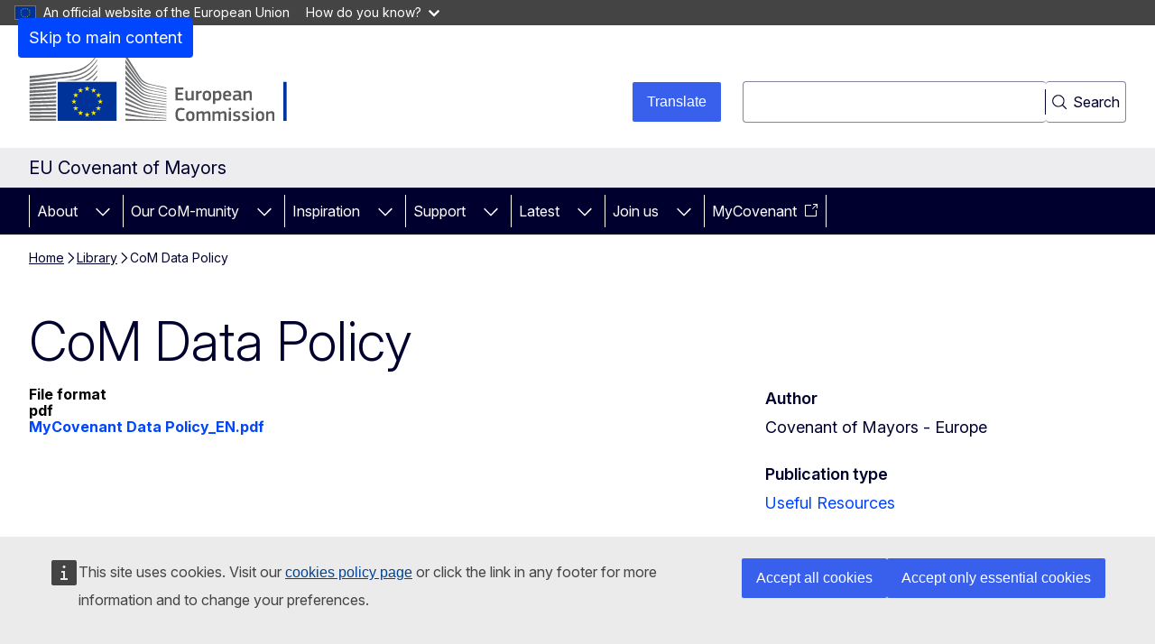

--- FILE ---
content_type: text/html; charset=UTF-8
request_url: https://eu-mayors.ec.europa.eu/en/node/290
body_size: 6264
content:
<!DOCTYPE html>
<html lang="en" dir="ltr" prefix="og: https://ogp.me/ns#">
  <head>
    <meta charset="utf-8" />
<link rel="canonical" href="https://eu-mayors.ec.europa.eu/en/node/290" />
<meta http-equiv="X-UA-Compatible" content="IE=edge,chrome=1" />
<meta name="Generator" content="Drupal 11 (https://www.drupal.org)" />
<meta name="MobileOptimized" content="width" />
<meta name="HandheldFriendly" content="true" />
<meta name="viewport" content="width=device-width, initial-scale=1.0" />
<link rel="icon" href="/modules/custom/ener_action_plan_list/img/favicon.ico" type="image/vnd.microsoft.icon" />
<link rel="alternate" hreflang="en" href="https://eu-mayors.ec.europa.eu/en/node/290" />

    <title>CoM Data Policy | EU Covenant of Mayors</title>
    <link rel="stylesheet" media="all" href="/sites/default/files/css/css_Lbs09Fu114_G8M3DQRMf0qWGCPQaCdjXxl3Rmjsqw9o.css?delta=0&amp;language=en&amp;theme=ener_theme&amp;include=[base64]" />
<link rel="stylesheet" media="all" href="/sites/default/files/css/css_pXKOQR2CtBXGua1f_Rvdv10SLWx3a5624Paf2qmXlfE.css?delta=1&amp;language=en&amp;theme=ener_theme&amp;include=[base64]" />
<link rel="stylesheet" media="print" href="/sites/default/files/css/css_JfN0QhsyC2m4roEriQR56laI5hFKgpbetL_4icwWMV8.css?delta=2&amp;language=en&amp;theme=ener_theme&amp;include=[base64]" />
<link rel="stylesheet" media="all" href="/sites/default/files/css/css_0m_Eo71XRycla4cP_ICzcuPDfqrTqUtMX7auabk-dAQ.css?delta=3&amp;language=en&amp;theme=ener_theme&amp;include=[base64]" />
<link rel="stylesheet" media="print" href="/sites/default/files/css/css_jFceBAGI1JMBCVMsDRNa95D6e1Qy7TDOxKc4J_UW-CQ.css?delta=4&amp;language=en&amp;theme=ener_theme&amp;include=[base64]" />
<link rel="stylesheet" media="all" href="/sites/default/files/css/css_jfBZX7w8nYl1vI156clCQI10ieKBZzrboobyrv-1lGo.css?delta=5&amp;language=en&amp;theme=ener_theme&amp;include=[base64]" />
<link rel="stylesheet" media="print" href="/sites/default/files/css/css_IvWLIhafAwu6cVVl_9h3ohyo3v1xQWye3xNYnX3UpaY.css?delta=6&amp;language=en&amp;theme=ener_theme&amp;include=[base64]" />

    
  </head>
  <body class="language-en ecl-typography path-node page-node-type-library-item">
        <a
  href="#main-content"
  class="ecl-link ecl-link--primary ecl-skip-link"
   id="skip-id"
>Skip to main content</a>

    <script type="application/json">{"utility":"globan","theme":"dark","logo":true,"link":true,"mode":false}</script>

      <div class="dialog-off-canvas-main-canvas" data-off-canvas-main-canvas>
          <header
  class="ecl-site-header ecl-site-header-with-logo-l ecl-site-header--has-menu"
  data-ecl-auto-init="SiteHeader"
>
  
    <div class="ecl-site-header__header">
        <div class="ecl-site-header__inner">
      <div class="ecl-site-header__background">
        <div class="ecl-site-header__header">
          <div class="ecl-site-header__container ecl-container">
            <div class="ecl-site-header__top" data-ecl-site-header-top>
                    <a
    class="ecl-link ecl-link--standalone ecl-site-header__logo-link"
    href="https://commission.europa.eu/index_en"
    aria-label="Home - European Commission"
  >
                            <picture
  class="ecl-picture ecl-site-header__picture"
   title="European&#x20;Commission"
><source 
                  srcset="/themes/contrib/oe_theme/dist/ec/images/logo/positive/logo-ec--en.svg"
                          media="(min-width: 996px)"
                      ><img 
          class="ecl-site-header__logo-image ecl-site-header__logo-image--l"
              src="/themes/contrib/oe_theme/dist/ec/images/logo/logo-ec--mute.svg"
              alt="European Commission logo"
          ></picture>  </a>


              <div class="ecl-site-header__action">
                  
<script type="application/json">
  {
    "service": "etrans",
    "renderAs": {
      "icon": false,
      "button": true,
      "link": false
    },
    "languages": {
      "source": "en"
    },
    "delay" : 1000
}
</script>

<div class="ecl-site-header__search-container" role="search">
  <form class="ecl-search-form ecl-site-header__search" role="search" action="/en/search-content" method="get" id="oe-search-search-form" accept-charset="UTF-8" data-ecl-search-form="">
    <div class="ecl-form-group">
      <label for="edit-keys" id="edit-keys-label" class="ecl-form-label ecl-search-form__label">
        Search
        </label>
        <input id="edit-keys" class="ecl-text-input ecl-text-input--m ecl-search-form__text-input form-search ecl-search-form__text-input" name="keyword" type="search" value="">
    </div>
      <button class="ecl-button ecl-button--ghost ecl-search-form__button ecl-search-form__button" style="width:auto" type="submit">
        <span class="ecl-button__container">
          <svg class="ecl-icon ecl-icon--xs ecl-button__icon" focusable="false" aria-hidden="true" data-ecl-icon=""><use xlink:href="/modules/custom/ener_signatory/images/icons.svg#search"></use>
          </svg>
          <span class="ecl-button__label" data-ecl-label="true">
            Search
            </span>
          </span>
      </button>
  </form>
</div>


              </div>
            </div>
          </div>
        </div>
      </div>
    </div>
  
  </div>
        <div class="ecl-site-header__banner">
      <div class="ecl-container">
                  <div class="ecl-site-header__site-name">EU Covenant of Mayors</div>
                      </div>
    </div>
        
                                                            
                                                                                                          
                                                    
                                                                                                                            
                                                                                                          
                                                                      
                
                
      <nav
  class="ecl-menu"
  data-ecl-menu
  data-ecl-menu-max-lines="2"
  data-ecl-auto-init="Menu"
      data-ecl-menu-label-open="Menu"
        data-ecl-menu-label-close="Close"
    role="navigation" aria-label="Site&#x20;navigation"
><div class="ecl-menu__overlay"></div><div class="ecl-container ecl-menu__container"><button
  class="ecl-button ecl-button--tertiary ecl-button--neutral ecl-menu__open ecl-button--icon-only"
  type="button"
   data-ecl-menu-open aria-expanded="false"
><span class="ecl-button__container"><span 
  class="wt-icon--hamburger ecl-icon ecl-icon--m ecl-button__icon ecl-icon--hamburger"
  aria-hidden="true"
   data-ecl-icon></span><span 
  class="wt-icon--close ecl-icon ecl-icon--m ecl-button__icon ecl-icon--close"
  aria-hidden="true"
   data-ecl-icon></span><span class="ecl-button__label" data-ecl-label="true">Menu</span></span></button><section class="ecl-menu__inner" data-ecl-menu-inner aria-label="Menu"><header class="ecl-menu__inner-header"><button
  class="ecl-button ecl-button--tertiary ecl-menu__close ecl-button--icon-only"
  type="submit"
   data-ecl-menu-close
><span class="ecl-button__container"><span class="ecl-button__label" data-ecl-label="true">Close</span><span 
  class="wt-icon--close ecl-icon ecl-icon--m ecl-button__icon ecl-icon--close"
  aria-hidden="true"
   data-ecl-icon></span></span></button><div class="ecl-menu__title">Menu</div><button
  class="ecl-button ecl-button--tertiary ecl-menu__back"
  type="submit"
   data-ecl-menu-back
><span class="ecl-button__container"><span 
  class="wt-icon--corner-arrow ecl-icon ecl-icon--xs ecl-icon--rotate-270 ecl-button__icon ecl-icon--corner-arrow"
  aria-hidden="true"
   data-ecl-icon></span><span class="ecl-button__label" data-ecl-label="true">Back</span></span></button></header><button
  class="ecl-button ecl-button--tertiary ecl-menu__item ecl-menu__items-previous ecl-button--icon-only"
  type="button"
   data-ecl-menu-items-previous tabindex="-1"
><span class="ecl-button__container"><span 
  class="wt-icon--corner-arrow ecl-icon ecl-icon--s ecl-icon--rotate-270 ecl-button__icon ecl-icon--corner-arrow"
  aria-hidden="true"
   data-ecl-icon></span><span class="ecl-button__label" data-ecl-label="true">Previous items</span></span></button><button
  class="ecl-button ecl-button--tertiary ecl-menu__item ecl-menu__items-next ecl-button--icon-only"
  type="button"
   data-ecl-menu-items-next tabindex="-1"
><span class="ecl-button__container"><span 
  class="wt-icon--corner-arrow ecl-icon ecl-icon--s ecl-icon--rotate-90 ecl-button__icon ecl-icon--corner-arrow"
  aria-hidden="true"
   data-ecl-icon></span><span class="ecl-button__label" data-ecl-label="true">Next items</span></span></button><ul class="ecl-menu__list" data-ecl-menu-list><li class="ecl-menu__item ecl-menu__item--has-children" data-ecl-menu-item data-ecl-has-children aria-haspopup aria-expanded="false" id="ecl-menu-item-ecl-menu-566718650-0"><a
  href="/en/Why-the-Covenant-of-Mayors"
  class="ecl-link ecl-link--standalone ecl-menu__link"
   data-ecl-menu-link id="ecl-menu-item-ecl-menu-566718650-0-link"
>About</a><button
  class="ecl-button ecl-button--tertiary ecl-button--neutral ecl-menu__button-caret ecl-button--icon-only"
  type="button"
   data-ecl-menu-caret aria-label="Access&#x20;item&#x27;s&#x20;children" aria-describedby="ecl-menu-item-ecl-menu-566718650-0-link" aria-expanded="false"
><span class="ecl-button__container"><span 
  class="wt-icon--corner-arrow ecl-icon ecl-icon--xs ecl-icon--rotate-180 ecl-button__icon ecl-icon--corner-arrow"
  aria-hidden="true"
   data-ecl-icon></span></span></button><div
    class="ecl-menu__mega"
    data-ecl-menu-mega
  ><ul class="ecl-menu__sublist"><li
        class="ecl-menu__subitem"
        data-ecl-menu-subitem
      ><a
  href="/en/Why-the-Covenant-of-Mayors"
  class="ecl-link ecl-link--standalone ecl-menu__sublink"
  
>Why the Covenant of Mayors</a></li><li
        class="ecl-menu__subitem"
        data-ecl-menu-subitem
      ><a
  href="/en/Who-we-are"
  class="ecl-link ecl-link--standalone ecl-menu__sublink"
  
>Who we are</a></li><li
        class="ecl-menu__subitem"
        data-ecl-menu-subitem
      ><a
  href="/en/What-we-do"
  class="ecl-link ecl-link--standalone ecl-menu__sublink"
  
>What we do</a></li><li class="ecl-menu__subitem ecl-menu__see-all"><a
  href="/en/Why-the-Covenant-of-Mayors"
  class="ecl-link ecl-link--standalone ecl-link--icon ecl-menu__sublink"
  
><span 
      class="ecl-link__label">See all</span><span 
  class="wt-icon--arrow-left ecl-icon ecl-icon--xs ecl-icon--rotate-180 ecl-link__icon ecl-icon--arrow-left"
  aria-hidden="true"
  ></span></a></li></ul></div></li><li class="ecl-menu__item ecl-menu__item--has-children" data-ecl-menu-item data-ecl-has-children aria-haspopup aria-expanded="false" id="ecl-menu-item-ecl-menu-566718650-1"><a
  href="https://eu-mayors.ec.europa.eu/en/explorer"
  class="ecl-link ecl-link--standalone ecl-menu__link"
   data-ecl-menu-link id="ecl-menu-item-ecl-menu-566718650-1-link"
>Our CoM-munity</a><button
  class="ecl-button ecl-button--tertiary ecl-button--neutral ecl-menu__button-caret ecl-button--icon-only"
  type="button"
   data-ecl-menu-caret aria-label="Access&#x20;item&#x27;s&#x20;children" aria-describedby="ecl-menu-item-ecl-menu-566718650-1-link" aria-expanded="false"
><span class="ecl-button__container"><span 
  class="wt-icon--corner-arrow ecl-icon ecl-icon--xs ecl-icon--rotate-180 ecl-button__icon ecl-icon--corner-arrow"
  aria-hidden="true"
   data-ecl-icon></span></span></button><div
    class="ecl-menu__mega"
    data-ecl-menu-mega
  ><ul class="ecl-menu__sublist"><li
        class="ecl-menu__subitem"
        data-ecl-menu-subitem
      ><a
  href="/en/signatories"
  class="ecl-link ecl-link--standalone ecl-menu__sublink"
  
>Signatories</a></li><li
        class="ecl-menu__subitem"
        data-ecl-menu-subitem
      ><a
  href="/en/coordinators"
  class="ecl-link ecl-link--standalone ecl-menu__sublink"
  
>Coordinators</a></li><li
        class="ecl-menu__subitem"
        data-ecl-menu-subitem
      ><a
  href="/en/supporters"
  class="ecl-link ecl-link--standalone ecl-menu__sublink"
  
>Supporters</a></li><li
        class="ecl-menu__subitem"
        data-ecl-menu-subitem
      ><a
  href="/en/explorer"
  class="ecl-link ecl-link--standalone ecl-menu__sublink"
  
>Community Explorer</a></li><li
        class="ecl-menu__subitem"
        data-ecl-menu-subitem
      ><a
  href="/en/country-profiles"
  class="ecl-link ecl-link--standalone ecl-menu__sublink"
  
>Country Profiles</a></li><li class="ecl-menu__subitem ecl-menu__see-all"><a
  href="https://eu-mayors.ec.europa.eu/en/explorer"
  class="ecl-link ecl-link--standalone ecl-link--icon ecl-menu__sublink"
  
><span 
      class="ecl-link__label">See all</span><span 
  class="wt-icon--arrow-left ecl-icon ecl-icon--xs ecl-icon--rotate-180 ecl-link__icon ecl-icon--arrow-left"
  aria-hidden="true"
  ></span></a></li></ul></div></li><li class="ecl-menu__item ecl-menu__item--has-children" data-ecl-menu-item data-ecl-has-children aria-haspopup aria-expanded="false" id="ecl-menu-item-ecl-menu-566718650-2"><a
  href="/en/com-munity-stories"
  class="ecl-link ecl-link--standalone ecl-menu__link"
   data-ecl-menu-link id="ecl-menu-item-ecl-menu-566718650-2-link"
>Inspiration</a><button
  class="ecl-button ecl-button--tertiary ecl-button--neutral ecl-menu__button-caret ecl-button--icon-only"
  type="button"
   data-ecl-menu-caret aria-label="Access&#x20;item&#x27;s&#x20;children" aria-describedby="ecl-menu-item-ecl-menu-566718650-2-link" aria-expanded="false"
><span class="ecl-button__container"><span 
  class="wt-icon--corner-arrow ecl-icon ecl-icon--xs ecl-icon--rotate-180 ecl-button__icon ecl-icon--corner-arrow"
  aria-hidden="true"
   data-ecl-icon></span></span></button><div
    class="ecl-menu__mega"
    data-ecl-menu-mega
  ><ul class="ecl-menu__sublist"><li
        class="ecl-menu__subitem"
        data-ecl-menu-subitem
      ><a
  href="/en/com-munity-stories"
  class="ecl-link ecl-link--standalone ecl-menu__sublink"
  
>CoM-munity Stories</a></li><li
        class="ecl-menu__subitem"
        data-ecl-menu-subitem
      ><a
  href="/en/campaigns"
  class="ecl-link ecl-link--standalone ecl-menu__sublink"
  
>Engagement Action</a></li><li class="ecl-menu__subitem ecl-menu__see-all"><a
  href="/en/com-munity-stories"
  class="ecl-link ecl-link--standalone ecl-link--icon ecl-menu__sublink"
  
><span 
      class="ecl-link__label">See all</span><span 
  class="wt-icon--arrow-left ecl-icon ecl-icon--xs ecl-icon--rotate-180 ecl-link__icon ecl-icon--arrow-left"
  aria-hidden="true"
  ></span></a></li></ul></div></li><li class="ecl-menu__item ecl-menu__item--has-children" data-ecl-menu-item data-ecl-has-children aria-haspopup aria-expanded="false" id="ecl-menu-item-ecl-menu-566718650-3"><a
  href="/en/FAQs"
  class="ecl-link ecl-link--standalone ecl-menu__link"
   data-ecl-menu-link id="ecl-menu-item-ecl-menu-566718650-3-link"
>Support</a><button
  class="ecl-button ecl-button--tertiary ecl-button--neutral ecl-menu__button-caret ecl-button--icon-only"
  type="button"
   data-ecl-menu-caret aria-label="Access&#x20;item&#x27;s&#x20;children" aria-describedby="ecl-menu-item-ecl-menu-566718650-3-link" aria-expanded="false"
><span class="ecl-button__container"><span 
  class="wt-icon--corner-arrow ecl-icon ecl-icon--xs ecl-icon--rotate-180 ecl-button__icon ecl-icon--corner-arrow"
  aria-hidden="true"
   data-ecl-icon></span></span></button><div
    class="ecl-menu__mega"
    data-ecl-menu-mega
  ><ul class="ecl-menu__sublist"><li
        class="ecl-menu__subitem"
        data-ecl-menu-subitem
      ><a
  href="/en/FAQs"
  class="ecl-link ecl-link--standalone ecl-menu__sublink"
  
>FAQs</a></li><li
        class="ecl-menu__subitem"
        data-ecl-menu-subitem
      ><a
  href="/en/Support/Planning"
  class="ecl-link ecl-link--standalone ecl-menu__sublink"
  
>Climate &amp; Energy Planning</a></li><li
        class="ecl-menu__subitem"
        data-ecl-menu-subitem
      ><a
  href="/en/Reporting"
  class="ecl-link ecl-link--standalone ecl-menu__sublink"
  
>Reporting</a></li><li
        class="ecl-menu__subitem"
        data-ecl-menu-subitem
      ><a
  href="/en/resources/funding_guide"
  class="ecl-link ecl-link--standalone ecl-menu__sublink"
  
>Funding opportunities</a></li><li
        class="ecl-menu__subitem"
        data-ecl-menu-subitem
      ><a
  href="/en/helpdesk"
  class="ecl-link ecl-link--standalone ecl-menu__sublink"
  
>Helpdesk</a></li><li
        class="ecl-menu__subitem"
        data-ecl-menu-subitem
      ><a
  href="/en/Communication-packages"
  class="ecl-link ecl-link--standalone ecl-menu__sublink"
  
>Communication toolkits</a></li><li class="ecl-menu__subitem ecl-menu__see-all"><a
  href="/en/FAQs"
  class="ecl-link ecl-link--standalone ecl-link--icon ecl-menu__sublink"
  
><span 
      class="ecl-link__label">See all</span><span 
  class="wt-icon--arrow-left ecl-icon ecl-icon--xs ecl-icon--rotate-180 ecl-link__icon ecl-icon--arrow-left"
  aria-hidden="true"
  ></span></a></li></ul></div></li><li class="ecl-menu__item ecl-menu__item--has-children" data-ecl-menu-item data-ecl-has-children aria-haspopup aria-expanded="false" id="ecl-menu-item-ecl-menu-566718650-4"><a
  href="/en/news"
  class="ecl-link ecl-link--standalone ecl-menu__link"
   data-ecl-menu-link id="ecl-menu-item-ecl-menu-566718650-4-link"
>Latest</a><button
  class="ecl-button ecl-button--tertiary ecl-button--neutral ecl-menu__button-caret ecl-button--icon-only"
  type="button"
   data-ecl-menu-caret aria-label="Access&#x20;item&#x27;s&#x20;children" aria-describedby="ecl-menu-item-ecl-menu-566718650-4-link" aria-expanded="false"
><span class="ecl-button__container"><span 
  class="wt-icon--corner-arrow ecl-icon ecl-icon--xs ecl-icon--rotate-180 ecl-button__icon ecl-icon--corner-arrow"
  aria-hidden="true"
   data-ecl-icon></span></span></button><div
    class="ecl-menu__mega"
    data-ecl-menu-mega
  ><ul class="ecl-menu__sublist"><li
        class="ecl-menu__subitem"
        data-ecl-menu-subitem
      ><a
  href="/en/news"
  class="ecl-link ecl-link--standalone ecl-menu__sublink"
  
>News</a></li><li
        class="ecl-menu__subitem"
        data-ecl-menu-subitem
      ><a
  href="/en/events"
  class="ecl-link ecl-link--standalone ecl-menu__sublink"
  
>Events</a></li><li
        class="ecl-menu__subitem"
        data-ecl-menu-subitem
      ><a
  href="/en/calls"
  class="ecl-link ecl-link--standalone ecl-menu__sublink"
  
>Opportunities</a></li><li
        class="ecl-menu__subitem"
        data-ecl-menu-subitem
      ><a
  href="/en/Insights-per-topic"
  class="ecl-link ecl-link--standalone ecl-menu__sublink"
  
>Insights per topic</a></li><li
        class="ecl-menu__subitem"
        data-ecl-menu-subitem
      ><a
  href="/en/resources/library"
  class="ecl-link ecl-link--standalone ecl-menu__sublink"
  
>Resources</a></li><li class="ecl-menu__subitem ecl-menu__see-all"><a
  href="/en/news"
  class="ecl-link ecl-link--standalone ecl-link--icon ecl-menu__sublink"
  
><span 
      class="ecl-link__label">See all</span><span 
  class="wt-icon--arrow-left ecl-icon ecl-icon--xs ecl-icon--rotate-180 ecl-link__icon ecl-icon--arrow-left"
  aria-hidden="true"
  ></span></a></li></ul></div></li><li class="ecl-menu__item ecl-menu__item--has-children" data-ecl-menu-item data-ecl-has-children aria-haspopup aria-expanded="false" id="ecl-menu-item-ecl-menu-566718650-5"><a
  href="/en/Join-Us"
  class="ecl-link ecl-link--standalone ecl-menu__link"
   data-ecl-menu-link id="ecl-menu-item-ecl-menu-566718650-5-link"
>Join us</a><button
  class="ecl-button ecl-button--tertiary ecl-button--neutral ecl-menu__button-caret ecl-button--icon-only"
  type="button"
   data-ecl-menu-caret aria-label="Access&#x20;item&#x27;s&#x20;children" aria-describedby="ecl-menu-item-ecl-menu-566718650-5-link" aria-expanded="false"
><span class="ecl-button__container"><span 
  class="wt-icon--corner-arrow ecl-icon ecl-icon--xs ecl-icon--rotate-180 ecl-button__icon ecl-icon--corner-arrow"
  aria-hidden="true"
   data-ecl-icon></span></span></button><div
    class="ecl-menu__mega"
    data-ecl-menu-mega
  ><ul class="ecl-menu__sublist"><li
        class="ecl-menu__subitem"
        data-ecl-menu-subitem
      ><a
  href="/en/Signatory"
  class="ecl-link ecl-link--standalone ecl-menu__sublink"
  
>as Signatory</a></li><li
        class="ecl-menu__subitem"
        data-ecl-menu-subitem
      ><a
  href="/en/Coordinator"
  class="ecl-link ecl-link--standalone ecl-menu__sublink"
  
>as Coordinator</a></li><li
        class="ecl-menu__subitem"
        data-ecl-menu-subitem
      ><a
  href="/en/supporter"
  class="ecl-link ecl-link--standalone ecl-menu__sublink"
  
>as Supporter</a></li><li class="ecl-menu__subitem ecl-menu__see-all"><a
  href="/en/Join-Us"
  class="ecl-link ecl-link--standalone ecl-link--icon ecl-menu__sublink"
  
><span 
      class="ecl-link__label">See all</span><span 
  class="wt-icon--arrow-left ecl-icon ecl-icon--xs ecl-icon--rotate-180 ecl-link__icon ecl-icon--arrow-left"
  aria-hidden="true"
  ></span></a></li></ul></div></li><li class="ecl-menu__item" data-ecl-menu-item id="ecl-menu-item-ecl-menu-566718650-6"><a
  href="https://mycovenant.eumayors.eu/"
  class="ecl-link ecl-link--standalone ecl-link--icon ecl-menu__link"
   data-ecl-menu-link id="ecl-menu-item-ecl-menu-566718650-6-link"
><span 
      class="ecl-link__label">MyCovenant</span><span 
  class="wt-icon--external ecl-icon ecl-icon--2xs ecl-link__icon ecl-icon--external"
  aria-hidden="false"
  ></span></a></li></ul></section></div></nav>




</header>

        <div id="block-ener-theme-page-header">
  
    
      
                
  


<div
  class="ecl-page-header"
  
><div class="ecl-container"><nav
  class="ecl-breadcrumb ecl-page-header__breadcrumb"
   aria-label="You&#x20;are&#x20;here&#x3A;" aria-label="" data-ecl-breadcrumb="true" data-ecl-auto-init="Breadcrumb"
><ol class="ecl-breadcrumb__container"><li class="ecl-breadcrumb__segment" data-ecl-breadcrumb-item="static"><a
  href="/en/home"
  class="ecl-link ecl-link--standalone ecl-breadcrumb__link"
  
>Home</a><span 
  class="wt-icon--corner-arrow ecl-icon ecl-icon--fluid ecl-breadcrumb__icon ecl-icon--corner-arrow"
  aria-hidden="true"
   role="presentation"></span></li><li
            class="ecl-breadcrumb__segment ecl-breadcrumb__segment--ellipsis"
            data-ecl-breadcrumb-ellipsis
            aria-hidden="true"
            ><button
  class="ecl-button ecl-button--tertiary ecl-button--m ecl-button--neutral ecl-breadcrumb__ellipsis"
  type="button"
   data-ecl-breadcrumb-ellipsis-button aria-label=""
>…</button><span 
  class="wt-icon--corner-arrow ecl-icon ecl-icon--fluid ecl-breadcrumb__icon ecl-icon--corner-arrow"
  aria-hidden="true"
   role="presentation"></span></li><li class="ecl-breadcrumb__segment" data-ecl-breadcrumb-item="expandable"><a
  href="/en/node"
  class="ecl-link ecl-link--standalone ecl-breadcrumb__link"
  
></a><span 
  class="wt-icon--corner-arrow ecl-icon ecl-icon--fluid ecl-breadcrumb__icon ecl-icon--corner-arrow"
  aria-hidden="true"
   role="presentation"></span></li><li class="ecl-breadcrumb__segment" data-ecl-breadcrumb-item="static"><a
  href="/en/resources/library"
  class="ecl-link ecl-link--standalone ecl-breadcrumb__link"
  
>Library</a><span 
  class="wt-icon--corner-arrow ecl-icon ecl-icon--fluid ecl-breadcrumb__icon ecl-icon--corner-arrow"
  aria-hidden="true"
   role="presentation"></span></li><li class="ecl-breadcrumb__segment ecl-breadcrumb__current-page" data-ecl-breadcrumb-item="static" aria-current="page"><span>CoM Data Policy</span></li></ol></nav><div class="ecl-page-header__info"><h1 class="ecl-page-header__title"><span>CoM Data Policy</span></h1></div></div></div>
  </div>


  
<main class="ecl-u-pb-xl" id="main-content">
  <div class="ecl-container">
    <div class="ecl-row">
      <div class="ecl-col-s-12">
          <div>
    <div data-drupal-messages-fallback class="hidden"></div><div id="block-ener-theme-main-page-content" class="ecl-u-mb-l">
  
    
      <article>

  
    

  
  <div>
    
<div  id="libraryitemfullcontent">
    
<div  id="libraryitemmaincontent">
    
  <div>
    <div>File format</div>
              <div>pdf</div>
          </div>

            <div><span class="file file--mime-application-pdf file--application-pdf"><a href="/sites/default/files/2022-10/MyCovenant%20Data%20Policy_EN.pdf" type="application/pdf">MyCovenant Data Policy_EN.pdf</a></span>
</div>
      
  </div>                                                    <dl
    class="ecl-description-list ecl-description-list--vertical"
    
  ><dt class="ecl-description-list__term">Author</dt><dd class="ecl-description-list__definition"><div>Covenant of Mayors - Europe</div></dd><dt class="ecl-description-list__term">Publication type</dt><dd class="ecl-description-list__definition"><div><a href="/en/taxonomy/term/142" hreflang="en">Useful Resources</a></div></dd><dt class="ecl-description-list__term">Publication year</dt><dd class="ecl-description-list__definition"><div>2021</div></dd><dt class="ecl-description-list__term">Document language</dt><dd class="ecl-description-list__definition"><div>EN</div></dd></dl>  
  </div>
  </div>

</article>

  </div>


  </div>

      </div>
    </div>
  </div>
</main>

        
  

  



  
    

  <footer
  class="ecl-site-footer"
  
><div class="ecl-container ecl-site-footer__container"><div class="ecl-site-footer__row ecl-site-footer__row--specific"><div 
  class="ecl-site-footer__section ecl-site-footer__section--site-info"
  
><div class="ecl-site-footer__title"><a
  href="https://eu-mayors.ec.europa.eu/en/home"
  class="ecl-link ecl-link--standalone ecl-link--inverted ecl-link--icon ecl-site-footer__title-link"
  
><span 
      class="ecl-link__label">EU Covenant of Mayors</span><span 
  class="wt-icon--arrow-left wt-icon--inverted ecl-icon ecl-icon--xs ecl-icon--flip-horizontal ecl-link__icon ecl-icon--arrow-left"
  aria-hidden="true"
  ></span></a></div><div class="ecl-site-footer__description">This site is managed by:<br />Directorate-General for Energy</div><div
  class="ecl-social-media-follow ecl-social-media-follow--horizontal ecl-social-media-follow--left ecl-site-footer__social-media"
  
><ul class="ecl-social-media-follow__list"><li class="ecl-social-media-follow__item"><a
  href="https://www.facebook.com/eumayors/"
  class="ecl-link ecl-link--standalone ecl-link--inverted ecl-link--no-visited ecl-link--icon ecl-social-media-follow__link ecl-link--icon-only"
  
><span 
  class="wt-icon-networks--facebook wt-icon--inverted ecl-icon ecl-icon--s ecl-link__icon ecl-social-media-follow__icon ecl-icon-networks--facebook"
  aria-hidden="true"
  ></span><span 
      class="ecl-link__label">Facebook</span></a></li><li class="ecl-social-media-follow__item"><a
  href="https://www.linkedin.com/company/covenant-of-mayors-office/"
  class="ecl-link ecl-link--standalone ecl-link--inverted ecl-link--no-visited ecl-link--icon ecl-social-media-follow__link ecl-link--icon-only"
  
><span 
  class="wt-icon-networks--linkedin wt-icon--inverted ecl-icon ecl-icon--s ecl-link__icon ecl-social-media-follow__icon ecl-icon-networks--linkedin"
  aria-hidden="true"
  ></span><span 
      class="ecl-link__label">LinkedIn</span></a></li><li class="ecl-social-media-follow__item"><a
  href="https://x.com/eumayors"
  class="ecl-link ecl-link--standalone ecl-link--inverted ecl-link--no-visited ecl-link--icon ecl-social-media-follow__link ecl-link--icon-only"
  
><span 
  class="wt-icon-networks--twitter wt-icon--inverted ecl-icon ecl-icon--s ecl-link__icon ecl-social-media-follow__icon ecl-icon-networks--twitter"
  aria-hidden="true"
  ></span><span 
      class="ecl-link__label">X</span></a></li><li class="ecl-social-media-follow__item"><a
  href="https://www.youtube.com/c/covenantofmayorseurope"
  class="ecl-link ecl-link--standalone ecl-link--inverted ecl-link--no-visited ecl-link--icon ecl-social-media-follow__link ecl-link--icon-only"
  
><span 
  class="wt-icon-networks--youtube wt-icon--inverted ecl-icon ecl-icon--s ecl-link__icon ecl-social-media-follow__icon ecl-icon-networks--youtube"
  aria-hidden="true"
  ></span><span 
      class="ecl-link__label">YouTube</span></a></li></ul></div></div><div class="ecl-site-footer__section ecl-site-footer__section--links"><div class="ecl-site-footer__row"><div 
  class="ecl-site-footer__section ecl-site-footer__section--contact"
  
><div class="ecl-site-footer__title">
    Contact us  </div><ul class="ecl-site-footer__list"><li class="ecl-site-footer__list-item"><a
  href="https://eu-mayors.ec.europa.eu/en/accessibility-statement"
  class="ecl-link ecl-link--standalone ecl-link--inverted ecl-link--icon ecl-site-footer__link"
  
><span 
      class="ecl-link__label">Accessibility</span><span 
  class="wt-icon--external ecl-icon ecl-icon--xs ecl-link__icon ecl-icon--external"
  aria-hidden="true"
  ></span></a></li><li class="ecl-site-footer__list-item"><a
  href="https://ec.europa.eu/dpo-register/detail/DPR-EC-02109.4"
  class="ecl-link ecl-link--standalone ecl-link--inverted ecl-link--icon ecl-site-footer__link"
  
><span 
      class="ecl-link__label">Privacy statement</span><span 
  class="wt-icon--external ecl-icon ecl-icon--xs ecl-link__icon ecl-icon--external"
  aria-hidden="true"
  ></span></a></li></ul></div></div></div></div><div class="ecl-site-footer__row ecl-site-footer__row--common"><div 
  class="ecl-site-footer__section ecl-site-footer__section--common"
  
><a
  href="https://commission.europa.eu/index_en"
  class="ecl-link ecl-link--standalone ecl-link--inverted ecl-site-footer__logo-link"
  
><picture
  class="ecl-picture ecl-site-footer__picture"
  
><img 
          class="ecl-site-footer__logo-image"
              src="/themes/contrib/oe_theme/dist/ec/images/logo/negative/logo-ec--en.svg"
              alt="European Commission logo"
          ></picture></a><div class="ecl-site-footer__extra-links-container"><div
  class="ecl-social-media-follow ecl-social-media-follow--left ecl-social-media-follow--description_inline ecl-site-footer__social-media"
  
><p class="ecl-social-media-follow__description">Follow the European Commission</p><ul class="ecl-social-media-follow__list"><li class="ecl-social-media-follow__item"><a
  href="https://www.facebook.com/EuropeanCommission"
  class="ecl-link ecl-link--standalone ecl-link--inverted ecl-link--no-visited ecl-link--icon ecl-social-media-follow__link ecl-link--icon-only"
  
><span 
  class="wt-icon-networks--facebook wt-icon--inverted ecl-icon ecl-icon--s ecl-link__icon ecl-social-media-follow__icon ecl-icon-networks--facebook"
  aria-hidden="true"
  ></span><span 
      class="ecl-link__label">Facebook</span></a></li><li class="ecl-social-media-follow__item"><a
  href="https://www.instagram.com/europeancommission"
  class="ecl-link ecl-link--standalone ecl-link--inverted ecl-link--no-visited ecl-link--icon ecl-social-media-follow__link ecl-link--icon-only"
  
><span 
  class="wt-icon-networks--instagram wt-icon--inverted ecl-icon ecl-icon--s ecl-link__icon ecl-social-media-follow__icon ecl-icon-networks--instagram"
  aria-hidden="true"
  ></span><span 
      class="ecl-link__label">Instagram</span></a></li><li class="ecl-social-media-follow__item"><a
  href="https://x.com/EU_Commission"
  class="ecl-link ecl-link--standalone ecl-link--inverted ecl-link--no-visited ecl-link--icon ecl-social-media-follow__link ecl-link--icon-only"
  
><span 
  class="wt-icon-networks--x wt-icon--inverted ecl-icon ecl-icon--s ecl-link__icon ecl-social-media-follow__icon ecl-icon-networks--x"
  aria-hidden="true"
  ></span><span 
      class="ecl-link__label">X</span></a></li><li class="ecl-social-media-follow__item"><a
  href="https://www.linkedin.com/company/european-commission"
  class="ecl-link ecl-link--standalone ecl-link--inverted ecl-link--no-visited ecl-link--icon ecl-social-media-follow__link ecl-link--icon-only"
  
><span 
  class="wt-icon-networks--linkedin wt-icon--inverted ecl-icon ecl-icon--s ecl-link__icon ecl-social-media-follow__icon ecl-icon-networks--linkedin"
  aria-hidden="true"
  ></span><span 
      class="ecl-link__label">Linkedin</span></a></li><li class="ecl-social-media-follow__item"><a
  href="https://european-union.europa.eu/contact-eu/social-media-channels_en"
  class="ecl-link ecl-link--standalone ecl-link--inverted ecl-link--no-visited ecl-link--icon ecl-social-media-follow__link ecl-link--icon-only"
  
><span 
  class="wt-icon-networks--chain wt-icon--inverted ecl-icon ecl-icon--s ecl-link__icon ecl-social-media-follow__icon ecl-icon-networks--chain"
  aria-hidden="true"
  ></span><span 
      class="ecl-link__label">Other</span></a></li></ul></div><ul class="ecl-site-footer__list ecl-site-footer__list--inline"><li class="ecl-site-footer__list-item"><a
  href="https://commission.europa.eu/about/contact_en"
  class="ecl-link ecl-link--standalone ecl-link--inverted ecl-site-footer__link"
  
>Contact us</a></li></ul></div><ul class="ecl-site-footer__list ecl-site-footer__list--inline"><li class="ecl-site-footer__list-item"><a
  href="https://commission.europa.eu/legal-notice/vulnerability-disclosure-policy_en"
  class="ecl-link ecl-link--standalone ecl-link--inverted ecl-site-footer__link"
  
>Report an IT vulnerability</a></li><li class="ecl-site-footer__list-item"><a
  href="https://commission.europa.eu/languages-our-websites_en"
  class="ecl-link ecl-link--standalone ecl-link--inverted ecl-site-footer__link"
  
>Languages on our websites</a></li><li class="ecl-site-footer__list-item"><a
  href="https://commission.europa.eu/cookies-policy_en"
  class="ecl-link ecl-link--standalone ecl-link--inverted ecl-site-footer__link"
  
>Cookies</a></li><li class="ecl-site-footer__list-item"><a
  href="https://commission.europa.eu/privacy-policy-websites-managed-european-commission_en"
  class="ecl-link ecl-link--standalone ecl-link--inverted ecl-site-footer__link"
  
>Privacy policy</a></li><li class="ecl-site-footer__list-item"><a
  href="https://commission.europa.eu/legal-notice_en"
  class="ecl-link ecl-link--standalone ecl-link--inverted ecl-site-footer__link"
  
>Legal notice</a></li><li class="ecl-site-footer__list-item"><a
  href="/en/accessibility-statement"
  class="ecl-link ecl-link--standalone ecl-link--inverted ecl-site-footer__link"
   data-is-accessibility-link="true"
>Accessibility</a></li></ul></div></div></div></footer>


  
  </div>

    <script type="application/json">{"utility":"piwik","siteID":"f4e57b72-806c-4268-b5a1-5a16ed3f503d","sitePath":["eu-mayors.ec.europa.eu"],"instance":"ec.europa.eu"}</script>
<script type="application/json">{"utility":"cck"}</script>

    <script type="application/json" data-drupal-selector="drupal-settings-json">{"path":{"baseUrl":"\/","pathPrefix":"en\/","currentPath":"node\/290","currentPathIsAdmin":false,"isFront":false,"currentLanguage":"en"},"pluralDelimiter":"\u0003","suppressDeprecationErrors":true,"ajaxPageState":{"libraries":"[base64]","theme":"ener_theme","theme_token":null},"ajaxTrustedUrl":[],"field_group":{"html_element":{"mode":"default","context":"view","settings":{"classes":"","show_empty_fields":false,"id":"libraryItemMainContent","label_as_html":false,"element":"div","show_label":false,"label_element":"h3","label_element_classes":"","attributes":"","effect":"none","speed":"fast"}},"oe_theme_helper_field_list_pattern":{"mode":"default","context":"view","settings":{"classes":"","show_empty_fields":false,"id":"","label_as_html":false,"element":"div","show_label":"0","label_element":"h3","label_element_classes":"","attributes":"","effect":"none","speed":"fast"}}},"user":{"uid":0,"permissionsHash":"43a50e069abf0a915c273ccd6572e15ad47990c371cef6f593000c8a8c436a5b"}}</script>
<script src="/core/assets/vendor/jquery/jquery.min.js?v=4.0.0-rc.1"></script>
<script src="/sites/default/files/js/js_RQMQuM3w28DE6Wd-3Avn7e7xoLtj12u16dFLo5V26nI.js?scope=footer&amp;delta=1&amp;language=en&amp;theme=ener_theme&amp;include=[base64]"></script>
<script src="/modules/custom/ener_signatory_list/js/purify.min.js?t8ufpd"></script>
<script src="/modules/custom/ener_signatory_list/js/datatables.min.js?t8ufpd"></script>
<script src="/sites/default/files/js/js_6iVgwiNG7osNPZ0OCAnR1pOJyOsrMXYQ_fAgBsrpNsI.js?scope=footer&amp;delta=4&amp;language=en&amp;theme=ener_theme&amp;include=[base64]"></script>
<script src="https://webtools.europa.eu/load.js" defer></script>

  </body>
</html>


--- FILE ---
content_type: text/css
request_url: https://eu-mayors.ec.europa.eu/sites/default/files/css/css_Lbs09Fu114_G8M3DQRMf0qWGCPQaCdjXxl3Rmjsqw9o.css?delta=0&language=en&theme=ener_theme&include=eJxtkOEOgyAMhF_IhUciqCcjg5ZAzeLbD8VlyPzZ767cFRCSNpM4Jh29Ie1dFoU7Ohx0Yk6zIyOcGm9Pq3dZqUCr7epmqH9UXS9senF2TciqB9URmFx5ed9LiJykSb7X6h7hnT1EkFQ3Vz07e1Te1HXs1Cbtyk7fHv_tfg6nssa9EdqfurLqkycClPU8Gv_IsvlyzcA4-cQhMoH2y8ZkSjamnxrL6TLkLQuCGk3GB2mWvHQ
body_size: 15052
content:
/* @license GPL-2.0-or-later https://www.drupal.org/licensing/faq */
.progress{position:relative;}.progress__track{min-width:100px;max-width:100%;height:16px;margin-top:5px;border:1px solid;background-color:#fff;}.progress__bar{width:3%;min-width:3%;max-width:100%;height:1.5em;background-color:#000;}.progress__description,.progress__percentage{overflow:hidden;margin-top:0.2em;color:#555;font-size:0.875em;}.progress__description{float:left;}[dir="rtl"] .progress__description{float:right;}.progress__percentage{float:right;}[dir="rtl"] .progress__percentage{float:left;}.progress--small .progress__track{height:7px;}.progress--small .progress__bar{height:7px;background-size:20px 20px;}
.ajax-progress{display:inline-block;padding:1px 5px 2px 5px;}[dir="rtl"] .ajax-progress{float:right;}.ajax-progress-throbber .throbber{display:inline;padding:1px 5px 2px;background:transparent url(/themes/contrib/stable/images/core/throbber-active.gif) no-repeat 0 center;}.ajax-progress-throbber .message{display:inline;padding:1px 5px 2px;}tr .ajax-progress-throbber .throbber{margin:0 2px;}.ajax-progress-bar{width:16em;}.ajax-progress-fullscreen{position:fixed;z-index:1000;top:48.5%;left:49%;width:24px;height:24px;padding:4px;opacity:0.9;border-radius:7px;background-color:#232323;background-image:url(/themes/contrib/stable/images/core/loading-small.gif);background-repeat:no-repeat;background-position:center center;}[dir="rtl"] .ajax-progress-fullscreen{right:49%;left:auto;}
.text-align-left{text-align:left;}.text-align-right{text-align:right;}.text-align-center{text-align:center;}.text-align-justify{text-align:justify;}.align-left{float:left;}.align-right{float:right;}.align-center{display:block;margin-right:auto;margin-left:auto;}
.container-inline div,.container-inline label{display:inline;}.container-inline .details-wrapper{display:block;}
.clearfix:after{display:table;clear:both;content:"";}
.hidden{display:none;}.visually-hidden{position:absolute !important;overflow:hidden;clip:rect(1px,1px,1px,1px);width:1px;height:1px;word-wrap:normal;}.visually-hidden.focusable:active,.visually-hidden.focusable:focus{position:static !important;overflow:visible;clip:auto;width:auto;height:auto;}.invisible{visibility:hidden;}
.item-list__comma-list,.item-list__comma-list li{display:inline;}.item-list__comma-list{margin:0;padding:0;}.item-list__comma-list li:after{content:", ";}.item-list__comma-list li:last-child:after{content:"";}
.js .js-hide{display:none;}.js-show{display:none;}.js .js-show{display:block;}
.position-container{position:relative;}
.reset-appearance{margin:0;padding:0;border:0 none;background:transparent;line-height:inherit;-webkit-appearance:none;-moz-appearance:none;appearance:none;}
#ener_action_plan_table img{height:40px;width:auto;}#ener_action_plan_table thead th{width:auto !important;text-align:center;}#ener_action_plan_table tbody td{text-align:left;}#actionPlanListMenu{z-index:1;}
#ener_supporter_list_table img{height:40px;width:auto;}#ener_coordinator_list_table .on_hold,#ener_coordinator_list_table .on_hold a{color:black;}#ener_coordinator_list_table thead th,#ener_supporter_list_table thead th{width:auto !important;}#ener_coordinator_list_table tbody tr td:nth-child(3),#ener_coordinator_list_table tbody tr td:nth-child(4),#ener_supporter_list_table tbody tr td:nth-child(3),#ener_supporter_list_table tbody tr td:nth-child(4){text-align:right;}#ener_coordinator_list_table thead th{text-align:center;}#ener_coordinator_list_table tbody td:nth-child(1),#ener_coordinator_list_table tbody td:nth-child(2){text-align:left;}.filterSection{flex:0 0 25%;max-width:25%;margin-top:1rem;}#coordinatorListMenu{z-index:1;}#coordinatorSpotlightSection .storyArticle{position:relative;}#coordinatorSpotlightSection .storyLink{position:absolute;width:100%;height:100%;z-index:10;}#coordinatorSpotlightSection .ecl-content-block__description{color:black;}.storyArticle{display:flex;flex-direction:column;}.storyArticle .ecl-card__body{display:flex;flex-direction:column;flex-grow:1;}.storyArticle .ecl-content-block{display:flex;flex-direction:column;flex-grow:1;}#coordinatorSpotlightSection .spotlightLink{margin-top:auto;z-index:10;position:relative;}#coordinatorSpotlightSection .spotlightCardTitle{color:black;text-align:center;font-weight:bold;}
.fundingGuideModal{display:none;position:fixed;z-index:1;left:0;top:0;width:100%;height:100%;overflow:auto;background-color:rgb(0,0,0);background-color:rgba(0,0,0,0.4);}.funding-guide-modal-content{background-color:#00aab3;margin:20% auto;padding:20px;border:1px solid #888;width:80%;}.fundingGuideModal h2,.fundingGuideModal h3{color:#ffffff;}.funding-guide-modal-content #fundingColumnItemBlocks{column-count:2;column-gap:0px;}.funding-guide-modal-content #fundingColumnItemBlocks > div{padding:20px;background:#007a80;border-radius:40px 0px 40px 0px;display:inline-block;width:85%;margin:15px 0px;color:#ffffff;}.funding-guide-modal-content .close{color:#aaa;float:right;font-size:28px;font-weight:bold;}.funding-guide-modal-content .close:hover,.funding-guide-modal-content .close:focus{color:black;text-decoration:none;cursor:pointer;}#fundingGuideFilters > div{float:left;margin-right:10px;}#fundingGuideContent{clear:both;}#fundingGuideContent thead td{font-size:16px;color:#000;background:#00aab3;height:80px;width:100vw;border-radius:20px 0px 20px 0px;text-align:center;vertical-align:middle;display:table-cell;padding:10px;position:relative;}#fundingGuideContent tbody td .fundingGuideItem{background:#8ab504;border:solid 3px #8ab504;color:#000;border-radius:10px 0px 10px 0px;padding:8px 4px;text-decoration:none;text-align:center;font-size:16px;transition:all 0.3s ease 0s;cursor:pointer;min-height:70px;}#fundingGuideContent #fundingGuideSupportServices tbody td .fundingGuideItem{background:#ffd511;border:solid 3px #ffd511;}#fundingGuideSupportServices thead tr{display:none;}#fundingGuideContent #fundingGuideSupportServices tbody td .fundingGuideItem:hover,#fundingGuideContent tbody td .fundingGuideItem:hover{background:#fff;color:#000000;}#fundingGuideContent .tooltip{position:relative;text-decoration:none;}#fundingGuideContent .tooltip:after{content:attr(data-tooltip);position:absolute;bottom:130%;left:20%;background:#707070;padding:5px 15px;color:white;-webkit-border-radius:10px;-moz-border-radius:10px;border-radius:10px;white-space:nowrap;opacity:0;-webkit-transition:all 0.4s ease;-moz-transition:all 0.4s ease;transition:all 0.4s ease;}#fundingGuideContent .tooltip:before{content:"";position:absolute;width:0;height:0;border-top:20px solid #707070;border-left:20px solid transparent;border-right:20px solid transparent;-webkit-transition:all 0.4s ease;-moz-transition:all 0.4s ease;transition:all 0.4s ease;opacity:0;left:30%;bottom:90%;}#fundingGuideContent .tooltip:hover:after{bottom:100%;}#fundingGuideContent .tooltip:hover:before{bottom:70%;}#fundingGuideContent .tooltip:hover:after,#fundingGuideContent .tooltip:hover:before{opacity:1;}#fundingGuideContent .fundingGuideItem + .fundingGuideItem{z-index:10;background-color:#9ac909;}.funding-guide-modal-content #fundingColumnItemBlocks span{text-decoration:none !important;font:normal normal 400 1rem/1.5rem arial,sans-serif !important;color:white !important;background-color:transparent !important;}.funding-guide-modal-content #fundingColumnItemBlocks a span,.funding-guide-modal-content #fundingColumnItemBlocks a{color:#8ab504 !important;text-decoration:none !important;font:normal normal 400 1rem/1.5rem arial,sans-serif !important;background-color:transparent !important;}#enerLibrary .views-exposed-form h2.ecl-u-type-heading-2{display:none;}.ecl-container:not(#enerLibrary) #block-exposedformlibrarylistblock-1 + #block-oe-theme-main-page-content,.ecl-container:not(#enerLibrary) #block-exposedformlibrarylistblock-1{float:left;}.views-element-container ul,.views-element-container li{list-style:none;}.views-element-container article > div > div > div{float:left;margin-right:5px;}.views-element-container article > div > div > div:first-child{font-weight:bold;}.views-element-container article > div > div{clear:both;float:none;}body.page-node-type-library-item article > div > div > div{float:left;margin-right:5px;}body.page-node-type-library-item article > div > div > div:first-child{font-weight:bold;}body.page-node-type-library-item  article > div > div{clear:both;float:none;padding-bottom:20px;}.views-element-container article > div{position:relative;padding-right:32px;}.views-element-container article div img{position:absolute;right:0px;top:0px;}#views-exposed-form-librarylist-page-1,#views-exposed-form-calls-page-1,#views-exposed-form-events-page-1,#views-exposed-form-news-page-1{max-width:25%;float:left;}#views-exposed-form-calls-page-1 + .views-view-grid,#views-exposed-form-events-page-1 + .views-view-grid,#views-exposed-form-news-page-1 + .views-view-grid{max-width:73%;float:right;}#views-exposed-form-calls-page-1 + .views-view-grid .views-row,#views-exposed-form-events-page-1 + .views-view-grid .views-row,#views-exposed-form-news-page-1 + .views-view-grid .views-row{margin-bottom:0.75rem!important;}.path-calls .views-col article > div > div.ecl-u-type-bold{margin-bottom:0rem !important;margin-top:1rem !important;}#views-exposed-form-librarylist-page-1 + .item-list{float:right;max-width:75%;}.views-element-container .ecl-pagination{clear:both;}.views-element-container .item-list li > article div{color:rgb(64,64,64);font:normal normal 400 1rem/1.5rem arial,sans-serif;}.views-element-container .item-list li > article{margin-bottom:50px;}.views-element-container .item-list li > article > h2{margin-bottom:5px;}.ecl-breadcrumb__segment:nth-child(2),.ecl-breadcrumb__segment:nth-child(2) + li{display:none;}.ecl-breadcrumb__segment:last-child{display:flex !important;}.path-frontpage #block-ener-theme-page-header .ecl-breadcrumb{display:none;}.path-frontpage #block-ener-theme-page-header .ecl-page-header__title-container{display:none;}#views-exposed-form-news-page-1 .ecl-content-item .ecl-content-block__primary-meta-item:first-child,#block-views-block-news-on-homepage-block-1-2 .ecl-content-item .ecl-content-block__primary-meta-item:first-child{display:none;}#block-views-block-news-on-homepage-block-1-2 .ecl-content-item{flex-direction:column;}main .ecl-form-group>:not(.ecl-u-sr-only)+*{margin-top:0.25em;}main #block-ener-theme-main-page-content #fundingGuideItemBody,main #block-ener-theme-main-page-content #fundingGuideItemBody p{color:white;}.wt-etrans{margin-bottom:20px;}@media screen and (max-width:768px){.views-view-grid .views-col{width:100% !important;float:none;}.filterSection{max-width:none;flex:none;}#views-exposed-form-librarylist-page-1,#views-exposed-form-events-page-1,#views-exposed-form-librarylist-page-1 + .item-list,#views-exposed-form-news-page-1,#views-exposed-form-events-page-1 + .views-view-grid,#views-exposed-form-news-page-1 + .views-view-grid{max-width:100%;float:none;}main .ecl-menu__overlay{background-color:none !important;height:0 !important;width:0 !important;}#signatoryOverview .ecl-table__cell:before{display:none !important;}.funding-guide-modal-content #fundingColumnItemBlocks{column-count:1;}#fundingGuideFilters > div{float:none;}#fundingGuideContent{overflow-x:auto;}}#discoverBlock .ecl-list-illustration{display:flex;flex-direction:column;gap:1.5rem;padding:0;}#discoverBlock .discoverBlockContent{padding:1rem;}#discoverBlock .ecl-list-illustration__picture{margin-bottom:0.75rem;}#discoverBlock .ecl-list-illustration__image{width:100%;margin:0 auto;}@media (min-width:768px){#discoverBlock .ecl-list-illustration{flex-direction:row;justify-content:center;gap:2rem;}#discoverBlock .discoverBlockContent{max-width:350px;padding:0;text-align:left;}#discoverBlock .ecl-list-illustration__image{max-width:100%;}}#libraryitemfullcontent{display:flex;align-items:flex-start;}#libraryitemfullcontent #libraryitemmaincontent{flex:1;}#libraryitemfullcontent .ecl-description-list{width:400px;}
body[class*="key-figure"] .ecl-fact-figures{margin-top:1rem;}body[class*="key-figure"] .ecl-fact-figures__items{grid-template-columns:repeat(5,1fr);}.ecl-form-label{display:block !important;white-space:normal !important;}.spin-loader{width:50px;aspect-ratio:1;border-radius:50%;background:radial-gradient(farthest-side,#0f428f 94%,#0000) top/8px 8px no-repeat,conic-gradient(#0000 30%,#0f428f);-webkit-mask:radial-gradient(farthest-side,#0000 calc(100% - 8px),#000 0);animation:l13 1s infinite linear;margin:0 auto;}@keyframes l13{100%{transform:rotate(1turn);}}.wt-insets._LU.unselected{display:none;}main #block-ener-theme-main-page-content p.source,main #block-ener-theme-main-page-content p.disclaimerText{font-size:0.7rem !important;}.map path:focus{outline:none;}.map path{stroke:#666666;stroke-width:1px;}.map path:hover{stroke:#000000;stroke-width:2px;}.map path[fill="#253494"]:hover,.map path[fill="#081d58"]:hover,.map path[fill="#000000"]:hover{stroke:#ffffff;}.eu-regions-data-type-buttons{text-align:center;}.key-figures-toggle-wrapper{display:flex;align-items:center;margin-top:15px;}.key-figures-toggle-wrapper .switch{margin-left:5px;margin-right:5px;}#leafletMapContainer{margin-top:15px;}#leafletMapContainer .leaflet-tooltip{border:none !important;padding:0 !important;}#keyFiguresTabContent .data-buttons{margin-left:15px;}.data-buttons button:last-of-type,.data-scope button:last-of-type,.data-geo button:last-of-type,.data-type-buttons button:last-of-type,.eu-regions-commitment-filter button:last-of-type,.eu-regions-data-scope button:last-of-type,.eu-regions-data-type-buttons button:last-of-type{margin-right:10px;}.data-buttons button.active,.data-scope button.active,.data-geo button.active,.data-type-buttons button.active,.eu-regions-commitment-filter button.active,.eu-regions-data-scope button.active,.eu-regions-data-type-buttons button.active{background-color:#0f428f;color:#fff;}.active-tab{color:white;font-weight:bold;border-bottom:3px solid #0f428f;}.ecl-tabs__panel .ecl-form-group > div{margin-right:10px;}.switch{position:relative;display:inline-block;width:60px;height:34px;}.switch input{opacity:0;width:0;height:0;}.slider{position:absolute;cursor:pointer;top:0;left:0;right:0;bottom:0;background-color:#ccc;-webkit-transition:.4s;transition:.4s;}.slider:before{position:absolute;content:"";height:26px;width:26px;left:4px;bottom:4px;background-color:white;-webkit-transition:.4s;transition:.4s;}input:checked + .slider{background-color:#2196f3;}input:focus + .slider{box-shadow:0 0 1px #2196f3;}input:checked + .slider:before{-webkit-transform:translateX(26px);-ms-transform:translateX(26px);transform:translateX(26px);}.slider.round{border-radius:34px;}.slider.round:before{border-radius:50%;}#keyFiguresTabContent .ecl-form-label{font-weight:bold;}.path-key-figures .ecl-fact-figures--col-3 .ecl-fact-figures__items{grid-template-columns:repeat(5,1fr);}main #leafletMapContainer .leaflet-pane .leaflet-tooltip{opacity:1 !important;}#ener-key-figures-map-tooltip{width:100%;border-spacing:0;border:none;background-color:white;}#ener-key-figures-map-tooltip thead td{padding:5px;background-color:lightgray;}#ener-key-figures-map-tooltip tbody tr td{padding-left:5px;padding-right:5px;background-color:white;}#ener-key-figures-map-tooltip tbody tr:first-child td{padding-top:5px;}#ener-key-figures-map-tooltip tbody tr:last-child td{padding-bottom:5px;}#main-content .ecl-u-align-items-end .ecl-select__container--m{width:250px !important;}#noFilterMessage{display:none;height:800px;width:100%;align-items:center;justify-content:center;}.tooltip{position:relative;display:inline-block;border-bottom:1px dotted black;}.tooltip .tooltiptext{visibility:hidden;width:250px;background-color:#fff;color:#333;text-align:left;border:1px solid #ddd;border-radius:6px;position:absolute;bottom:100%;left:50%;margin-left:-125px;z-index:1000;line-height:1;font-weight:normal;font-size:0.85rem;white-space:normal;box-shadow:0 4px 6px rgba(0,0,0,0.3);padding:0.6rem;}.tooltip:hover .tooltiptext{visibility:visible;}.tooltip .tooltiptext{width:250px;bottom:100%;left:50%;margin-left:-125px;}.downloadTextOuter .downloadText{color:black;text-decoration:underline;}.countryContainer{padding-left:0 !important;}.countryContainer .leftColumn{background-color:#004494;background-clip:content-box;display:flex;flex-direction:column;align-items:stretch;color:white;text-align:left;}.countryContainer .leftColumn .countryFlag{border:1.5px solid white;}.countryContainer .leftColumn .countryFlagSection{color:white;background:#004494;}.countryContainer .leftColumn .separatorLine{border:none;height:1.5px;background-color:white;width:85%;}.countryContainer .leftColumn .sectionTitles{display:block;line-height:5px;color:white;font-size:1.5em;text-align:left;font-weight:normal;margin-bottom:0.5rem;margin-top:0.5rem;}.countryContainer .rightColumn .sectionTitles,.countryContainer .rightColumn .countryBody h2,.countryContainer .rightColumn .countryBody h6{display:block;line-height:1.2;color:#004494;font-size:24px !important;text-align:left;font-weight:normal;padding-bottom:0.25rem !important;}.countryContainer .rightColumn #signatoryDiv{margin-top:0;}.countryContainer .rightColumn .NECPTitle{font-weight:bold;color:black;text-decoration:underline;}.countryContainer .rightColumn .progressOuter{width:100%;max-width:400px;height:36px;background-color:#ddd;overflow:hidden;display:flex;align-items:center;}.countryContainer .rightColumn .outerTextSignatory{margin-left:0.5rem;font-weight:bold;color:#1f2766;}.countryContainer .rightColumn .progressInner{height:100%;color:white;text-align:center;line-height:36px;font-weight:bold;background-color:#1f2766;}.countryContainer .rightColumn .progressContainer{width:100%;max-width:400px;}.countryContainer .rightColumn .progressTitle{color:black;font-weight:bold;}.countryContainer .rightColumn .progressDescription{color:black;font-size:0.8rem;margin-top:2px;}.countryContainer .rightColumn .tooltip-text-inner,.countryContainer .leftColumn .tooltip-text-inner{position:relative;display:inline-block;text-decoration:underline dotted black;text-underline-offset:2px;}.countryContainer .leftColumn .tooltip-text-inner{text-decoration:underline dotted white;}.countryContainer .rightColumn .tooltip-text-inner::after,.countryContainer .leftColumn .tooltip-text-inner::after{content:attr(data-tooltip);display:none;width:250px;background-color:#fff;color:#333;text-align:left;border:1px solid #ddd;border-radius:6px;position:absolute;bottom:100%;left:50%;margin-left:-125px;z-index:1000;line-height:1;font-weight:normal;font-size:0.85rem;white-space:normal;box-shadow:0 4px 6px rgba(0,0,0,0.3);padding:0.6rem;}.countryContainer .rightColumn .tooltip-text-inner:hover::after,.countryContainer .leftColumn .tooltip-text-inner:hover::after{display:block;}.countryContainer .rightColumn .linkText{color:black;text-decoration:underline;}.countryContainer .rightColumn .disclaimer{font-size:0.8rem;}.countryContainer .rightColumn .secondHeading{color:black;text-decoration:underline;font-weight:bold;}.countryContainer .rightColumn .progressInnerCoordinator{height:100%;color:white;text-align:center;line-height:36px;font-weight:bold;background-color:#00883b;}.countryContainer .rightColumn .outerTextCoordinator{margin-left:0.5rem;font-weight:bold;color:#00883b;}.countryContainer .initiativesDiv{display:inline-block;text-align:center;}.countryContainer .initiativesDiv .initiativesTop{display:inline-flex;align-items:center;gap:0.5rem;justify-content:center;}.countryContainer .initiativesDiv .initiativesTop .number{font-size:1.7rem;font-weight:bold;}.countryContainer .initiativesDiv .initiativesTop .icon{width:40px;height:40px;}.countryContainer .initiativesDiv .initiativesText{font-weight:bold;text-decoration:underline;margin-top:0.25rem;font-size:0.875rem;}.countryContainer .initiativesDiv .initiativesText a{color:black;text-decoration:none;}.countryContainer .rightColumn .secondHeading a{color:black;}.countryContainer .leftColumn .leftContent{display:flex;align-items:center;justify-content:center;}.countryContainer .leftColumn .leftTitle{font-weight:bold;font-size:1.1rem;}.countryContainer .rightColumn .storyLink{position:absolute;width:100%;height:100%;z-index:10;}.countryContainer .rightColumn .storyArticle{position:relative;}.print-header{display:none;}.tooltipMapCountryText{color:darkgray;margin-left:0.25rem;font-size:0.65rem}.data-geo .ecl-button.ecl-button--tertiary{color:black;}.data-geo .ecl-button.ecl-button--tertiary.active{color:white;}.data-buttons .ecl-button.ecl-button--tertiary{color:black;}.data-buttons .ecl-button.ecl-button--tertiary.active{color:white;}@media (min-width:768px){.countryContainer .ecl-col-m-4{max-width:30% !important;}}@media (max-width:768px){.countryContainer #signatoryDiv{padding-top:1rem;}}@media print{*{-webkit-print-color-adjust:exact !important;print-color-adjust:exact !important;}.countryContainer .leftColumn{display:none;}.countryContainer{-webkit-print-color-adjust:exact !important;color-adjust:exact !important;print-color-adjust:exact !important;}.countryContainer #signatoryDiv{padding-top:1rem;}.countryContainer #printDownloadDiv{display:none;}.ecl-site-header__picture{display:none !important;}.print-banner[hidden]{display:block !important;text-align:center;margin-top:-250px;position:absolute;top:0;height:150px;left:50%;transform:translateX(-50%);}.print-banner img{height:150px;width:auto;}body{position:relative;margin-top:150px;}}#countryProfilesDiv .grid-container{display:grid;grid-template-columns:repeat(9,1fr);gap:10px;}@media (max-width:1200px){#countryProfilesDiv .grid-container{grid-template-columns:repeat(6,1fr);}}@media (max-width:900px){#countryProfilesDiv .grid-container{grid-template-columns:repeat(4,1fr);}}@media (max-width:600px){#countryProfilesDiv .grid-container{grid-template-columns:repeat(2,1fr);}}@media (max-width:400px){#countryProfilesDiv .grid-container{grid-template-columns:1fr;}}#countryProfilesDiv .grid-item{display:flex;flex-direction:column;align-items:center;text-align:center;padding:10px;text-decoration:none;color:black;max-width:120px;}#countryProfilesDiv .grid-item:hover{transform:translateY(-5px);}#countryProfilesDiv .flag{width:80px;height:60px;object-fit:cover;margin-bottom:8px;border:1px solid #ccc;}#countryProfilesDiv .country-name{font-weight:bold;font-size:0.9rem;}.keyFiguresBannerParagraph .keyFiguresBannerItems{display:flex;}.keyFiguresBannerParagraph .keyFiguresBannerItem{flex:1 1 20%;}@media (max-width:768px){.keyFiguresBannerParagraph .keyFiguresBannerItems{display:flex;flex-wrap:wrap;}.keyFiguresBannerParagraph .keyFiguresBannerItem{flex:1 1 100%;text-align:center;}}@media (max-width:767px){.keyFiguresButtons{flex-wrap:wrap;}.data-buttons,.data-scope,.data-type-buttons,.data-geo{margin-top:1.5rem;flex-basis:100%;}}
#ener_monitoring_report_table img{height:40px;width:auto;}#ener_monitoring_report_table thead th{width:auto !important;}#monitoringReportListMenu{z-index:1;}
.more-link{appearance:none;background:none;border-radius:0;border-width:0;box-sizing:border-box;cursor:pointer;display:inline-block;font:normal normal 400 1rem/1.25rem arial,sans-serif;font-weight:700;padding:.75rem 1rem;text-decoration:none;border:1px solid;margin-top:20px;margin-bottom:30px;}.enerEvenTypeTag{margin-left:6rem;text-decoration:none !important;font-size:0.8rem;margin-top:0.5rem;margin-bottom:1rem;}#block-views-block-news-on-homepage-block-1-2 .enerEvenTypeTag{margin-left:0rem;}.enerEvenTypeTag:empty{display:none;}.page-node-type-call #block-ener-theme-main-page-content article > div > div.ecl-u-type-bold{margin-top:20px;}.path-frontpage #main-content{padding-top:0rem!important;}#sticky-right{position:fixed;right:26px;top:calc(50vh - 260px);transform:rotate(-90deg);transform-origin:right center;background-color:#004494;color:white;padding:15px 15px;z-index:9999;display:flex;align-items:center;}#sticky-right a{color:white;text-decoration:none;margin-left:10px;}#sticky-right:hover{transform:scale(1.1) translateY(-50%) rotate(-90deg);;}#sticky-right:hover a{text-decoration:underline;}.ecl-page-header .ecl-page-header__description-container{margin-bottom:var(--s-s);}#block-ener-theme-main-page-content .ecl-media-container__media:has(iframe){max-width:800px;}.cols-3 .views-col:has(.ecl-card){padding-left:10px;padding-right:10px;width:calc(33.33333% - 20px) !important;}.cols-3 .views-col:has(.ecl-card):last-child{padding-right:0px;}.cols-3 .views-col:has(.ecl-card):first-child{padding-left:0px;}.cols-3 .views-col .ecl-card__body{min-height:375px;}@media screen and (min-width:996px){.enerEvenTypeTag{margin-left:7rem;}}.newsletterLinkOuter{background-image:url('/modules/custom/ener_newsletter/img/newsletter_bg.png');background-size:cover;background-position:center;position:relative;}.newsletterLinkOuter .newsletterLinkInner{position:absolute;top:50%;left:0;transform:translateY(-50%);background:rgba(255,255,255,0.45);width:55%;border-radius:8px;box-shadow:0 4px 12px rgba(0,0,0,0.2);padding:20px 20px 20px 20px;margin-left:40px;}.newsletterLinkOuter .newsletterLinkInner .newsletterLinkContent{background:transparent;padding:10px 0;}.newsletterLinkOuter .newsletterLinkInner .newsletterLinkContent .newsletterLinkTitle{color:black;margin-bottom:10px;font-weight:bold;font-size:2rem;}.newsletterLinkOuter .newsletterLinkInner .newsletterLinkContent .newsletterLinkDescription{margin-top:-30px;font-size:1.3rem;color:black;}.newsletterLinkOuter .newsletterLinkInner .newsletterLinkButton{background:#ffcc00;color:black;}.newsletterLinkOuter .newsletterLinkInner .newsletterLinkButtonIcon{vertical-align:middle;position:relative;top:-1px;}@media (max-width:768px){.newsletterLinkOuter{min-height:auto;padding:20px;}.newsletterLinkOuter .newsletterLinkInner{position:static;transform:none;width:80%;margin-left:0;}.newsletterLinkOuter .newsletterLinkInner .newsletterLinkContent .newsletterLinkDescription{margin-top:0.25rem;}}
#signatoryOverview img{height:40px;width:auto;margin-right:5px;}#signatoryDetailsWrapper{background-color:#61c1cc;color:white;}.ecl-list-illustration__image{background-repeat:no-repeat;background-size:contain;height:130px;width:130px;float:left;}#actionPlanKeyActions .ecl-accordion__title .ecl-accordion__toggle-icon{padding:.75rem 0;}#signatoryLogoContainer{text-align:center;min-height:75px;background-position:center;background-repeat:no-repeat;}#signatoryLogoContainer img{max-height:300px;width:auto;height:auto;max-width:90%;margin-top:10px;}#signatoryCommitments{text-align:center;}#firstValidationLeftBlock,#firstValidationMiddleBlock,#firstValidationRightBlock{padding-top:10px;}#firstValidationMiddleBlock{height:auto;}#firstValidationLeftBlock{text-align:center;}#firstValidationMiddleBlock table img{max-width:100%;}#firstValidationMiddleBlock table td{max-width:130px;}#firstValidationMiddleBlock .inactiveBadge{-webkit-filter:grayscale(100%);filter:grayscale(100%);opacity:0.5;}#firstValidationMiddleBlock .disclaimerText{font-size:0.8em;text-align:center;}#firstValidationRightBlock{text-align:center;}#firstValidationLeftBlock img,#firstValidationRightBlock img{width:50px;height:auto;}#firstValidationMiddleBlock table .commitmentImg img{float:left;height:40px;width:auto;margin:10px 10px 10px 0;}#firstValidationMiddleBlock table td{vertical-align:middle;}#firstValidationMiddleBlock table .greyRow{font-size:0.8em;}#firstValidationMiddleBlock table .commitmentName{text-transform:uppercase;padding-right:20px;font-size:1rem;white-space:nowrap;}#firstValidationMiddleBlock table .commitmentCell{display:flex;align-items:center;flex-wrap:nowrap;gap:5px;}#firstValidationMiddleBlock table .badge-row{display:flex;align-items:center;flex-wrap:nowrap;}#firstValidationMiddleBlock table .mitigation{color:#285491;}#firstValidationMiddleBlock table .adaptation{color:#8bb716;}#firstValidationMiddleBlock table .energy_access{color:#028842;}#keyActionsOfActionPlan tr td a{word-wrap:anywhere;}.disclaimerGray{color:#5b6779;font-size:0.8em;}main .ecl-row nav section.ecl-menu__inner{z-index:1 !important;}.ecl-breadcrumb-core__segment:nth-child(2):not(.ecl-breadcrumb-core__current-page){display:none;}.page-warp div table{max-width:80ch!important;}#contactsWrapper,#supportersWrapper,#signatoryOverview{padding-top:20px;}#block-ener-theme-main-page-content > nav.ecl-menu{margin-top:20px;}#leftSignatoryInfo{background-color:#004494;color:white;}.overviewText span{display:block;line-height:5px;color:#004494;font-size:1.5em;text-align:left;}#leftSignatoryInfo span{display:block;line-height:5px;}#leftSignatoryInfo a{color:white !important;text-decoration:underline !important;}#badgeDiv{padding-top:10px;text-align:center;}#badgeDiv img{width:150px;height:auto;}.badge-row{display:flex;justify-content:flex-start;align-items:center;gap:0;overflow:hidden;max-width:100%;padding:10px 0;position:relative;}.badge-row img{width:35% !important;height:auto;}.badge-row img:first-child{margin-left:0 !important;}.badge-row img:nth-child(2){margin-left:-6.5% !important;}.badge-row img:nth-child(3){margin-left:-6.3% !important;}#badgeTable{width:100%;}.inactiveBadgeSegment{-webkit-filter:grayscale(80%);filter:grayscale(80%);opacity:0.6;}.commitmentCell td{align-items:center;gap:0.5em;}.commitmentCell p{float:left;}#contactInfo span{display:block;}#contactInfo img{height:50px;width:50px;}#mayorTable .name{width:70%;text-align:left;}#mayorTable .contact{width:15%;text-align:right;}#mainContactsTable .name{width:70%;text-align:left;padding-top:0.5em;padding-left:0;}#mainContactsTable .contact{width:15%;text-align:right;padding-top:0.5em;}.contactIcon{display:flex;align-items:center;justify-content:center;}#mainContactsTable,#mayorTable{width:100%}#mainContactsTable a,#mayorTable a{color:white;}#signatoryDateOfAdhesionYear{color:#004494;font-size:2.2em;}>
.right-aligned-image{width:10px;height:auto;}.otherInitiatives a{color:white !important;text-decoration:underline;}.supportEntries a{color:white !important;}.supportEntries .otherInitiativesEntries{display:inline-block;margin-top:0.5em;}.commitmentImgs{float:left;height:40px !important;width:auto !important;margin:10px 10px 10px 0;}.inActionImgText{display:flex;align-items:center;gap:0.5em;margin-bottom:0.5em;color:white;text-decoration:underline;}.inActionText{display:flex;align-items:center;margin-top:1em;color:white;text-decoration:underline;}.item-container{background-color:#efeded;position:relative;display:flex;flex-direction:column;gap:0.7rem;padding-top:1rem;padding-bottom:1rem;padding-left:1rem;}.external-link{position:absolute;bottom:0.5rem;right:0.5rem;}.ecl-accordion__title.highlighted{border:2px solid gold;border-radius:4px;}.plus-icon{margin-right:1rem !important;}.minus-icon{margin-right:0.9rem !important;}.tooltips{position:relative;display:inline-block;cursor:pointer;text-decoration:underline;}.tooltips .tooltiptexts{visibility:hidden;width:250px;background-color:#fff;color:#333;text-align:left;border:1px solid #ddd;border-radius:6px;position:absolute;bottom:100%;left:50%;margin-left:-125px;z-index:1000;line-height:1;font-weight:normal;font-size:0.85rem;white-space:normal;box-shadow:0 4px 6px rgba(0,0,0,0.3);padding:0.6rem;}.tooltips:hover .tooltiptexts{visibility:visible;opacity:1;}.tooltipsChart{position:relative;display:inline-block;cursor:pointer;text-decoration:underline;}.tooltipsChart .tooltipChartTexts{visibility:hidden;width:250px;background-color:#fff;color:#333;text-align:left;border:1px solid #ddd;border-radius:6px;position:absolute;bottom:100%;left:50%;margin-left:-125px;z-index:1000;line-height:1;font-weight:normal;font-size:0.85rem;white-space:normal;box-shadow:0 4px 6px rgba(0,0,0,0.3);padding:0.6rem;}.tooltipsChart:hover .tooltipChartTexts{visibility:visible;opacity:1;}.website{color:white !important;text-decoration:underline !important;}#checkboxesContainer{display:flex;flex-direction:row;justify-content:center;align-items:center;margin-top:1rem;gap:1rem;}.checkbox-label{display:flex;align-items:center;gap:6px;cursor:pointer;}.checkbox-label input[type="checkbox"]{display:none;}.custom-checkbox{width:16px;height:16px;border-radius:3px;border:2px solid #999;display:inline-block;position:relative;}.checkbox-label input[type="checkbox"]:checked + .custom-checkbox::after{content:"";position:absolute;left:50%;top:50%;width:4px;height:8px;border:solid white;border-width:0 2px 2px 0;transform:translate(-50%,-50%) rotate(45deg);box-sizing:border-box;}.checkbox-label input[type="checkbox"]:checked + .custom-checkbox{background-color:currentColor;border-color:currentColor;}.keyIndicatorTitle{font-size:0.8rem;color:blue;align-items:center;text-align:center;}.keyIndicatorValue{align-items:center;text-align:center;font-size:1.4rem;vertical-align:baseline;}.keyIndicatorYear{font-size:0.6rem;align-items:center;text-align:center;}@media (max-width:690px){.responsive-tabs{display:flex;flex-wrap:wrap;}.responsive-tabs .ecl-tabs__item{flex:1 1 50%;text-align:center;}.chartName{font-size:1rem !important;}}@media (max-width:390px){.responsive-tabs{display:flex;flex-wrap:wrap;gap:0.5rem;}.responsive-tabs .ecl-tabs__item{flex:1 1 50%;text-align:center;}.chartName{font-size:1rem !important;}}.leftHeading{color:white;font-size:1.15em;margin-top:-0.5em;margin-bottom:1em;margin-left:0;margin-right:0;font-weight:bold;}.mainContactsHeading{margin-bottom:0.2em;margin-top:0.3rem;}.contactRow{display:block;margin-bottom:1rem;}#signatoryCountry{font-weight:bold;}.highcharts-legend-item text{pointer-events:auto !important;}#signatoryOverview .rightColumnBottomText{font-size:0.8rem;margin-top:auto;align-self:flex-start;width:auto;}#signatoryOverview .noInformationText{text-align:center;color:darkgray;}#signatoryOverview .noInformationText p{font-size:1.5rem;}#signatoryOverview .rightColumnDiv{display:flex;flex-direction:column;}.keyActionsCursor{cursor:pointer;}.leftSidebarBlue{background-color:#004494;background-clip:content-box;display:flex;flex-direction:column;}#key-actions-container .pillars{gap:0.5rem;}#key-actions-container .pillarItem{background:#eee;padding:2px 6px;border-radius:4px;font-size:0.8rem;color:white;}#key-actions-container .mitigationPillar{background:#285491;}#key-actions-container .adaptationPillar{background:#8bb716;}#key-actions-container .energyPovertyPillar{background:#028842;}@media print{#leftSignatoryInfo,.leftSidebarBlue,#signatoryCharts{-webkit-print-color-adjust:exact !important;color-adjust:exact !important;print-color-adjust:exact !important;}#signatoryCharts .ecl-tabs__list{display:flex !important;flex-direction:row !important;gap:10px;font-size:12px !important;}#signatoryCharts .chartName{color:black !important;text-decoration:none !important;}#signatoryCharts .ecl-tabs__link--active{text-decoration:underline !important;}#signatoryOverview #overviewDiv,#signatoryOverview #keyActionDiv,#signatoryOverview #actionPlanDiv,#signatoryOverview #commitmentDiv{padding-top:1rem;page-break-before:always;}#signatoryOverview #monitoringReportDiv{padding-top:3rem;}#signatoryCharts .wtCharts{width:900px;height:500px;}}
:root{--dt-row-selected:13,110,253;--dt-row-selected-text:255,255,255;--dt-row-selected-link:9,10,11;--dt-row-stripe:0,0,0;--dt-row-hover:0,0,0;--dt-column-ordering:0,0,0;--dt-header-align-items:center;--dt-html-background:white}:root.dark{--dt-html-background:rgb(33,37,41)}table.dataTable tbody td.dt-control{text-align:center;cursor:pointer}table.dataTable tbody td.dt-control:before{display:inline-block;box-sizing:border-box;content:"";border-top:5px solid transparent;border-left:10px solid rgba(0,0,0,0.5);border-bottom:5px solid transparent;border-right:0px solid transparent}table.dataTable tbody tr.dt-hasChild td.dt-control:before{border-top:10px solid rgba(0,0,0,0.5);border-left:5px solid transparent;border-bottom:0px solid transparent;border-right:5px solid transparent}table.dataTable tfoot:empty{display:none}html.dark table.dataTable td.dt-control:before,:root[data-bs-theme=dark] table.dataTable td.dt-control:before,:root[data-theme=dark] table.dataTable td.dt-control:before{border-left-color:rgba(255,255,255,0.5)}html.dark table.dataTable tr.dt-hasChild td.dt-control:before,:root[data-bs-theme=dark] table.dataTable tr.dt-hasChild td.dt-control:before,:root[data-theme=dark] table.dataTable tr.dt-hasChild td.dt-control:before{border-top-color:rgba(255,255,255,0.5);border-left-color:transparent}div.dt-scroll{width:100%}div.dt-scroll-body thead tr,div.dt-scroll-body tfoot tr{height:0}div.dt-scroll-body thead tr th,div.dt-scroll-body thead tr td,div.dt-scroll-body tfoot tr th,div.dt-scroll-body tfoot tr td{height:0 !important;padding-top:0px !important;padding-bottom:0px !important;border-top-width:0px !important;border-bottom-width:0px !important}div.dt-scroll-body thead tr th div.dt-scroll-sizing,div.dt-scroll-body thead tr td div.dt-scroll-sizing,div.dt-scroll-body tfoot tr th div.dt-scroll-sizing,div.dt-scroll-body tfoot tr td div.dt-scroll-sizing{height:0 !important;overflow:hidden !important}table.dataTable thead>tr>th:active,table.dataTable thead>tr>td:active{outline:none}table.dataTable thead>tr>th.dt-orderable-asc span.dt-column-order:before,table.dataTable thead>tr>th.dt-ordering-asc span.dt-column-order:before,table.dataTable thead>tr>td.dt-orderable-asc span.dt-column-order:before,table.dataTable thead>tr>td.dt-ordering-asc span.dt-column-order:before{position:absolute;display:block;bottom:50%;content:"▲";content:"▲"/""}table.dataTable thead>tr>th.dt-orderable-desc span.dt-column-order:after,table.dataTable thead>tr>th.dt-ordering-desc span.dt-column-order:after,table.dataTable thead>tr>td.dt-orderable-desc span.dt-column-order:after,table.dataTable thead>tr>td.dt-ordering-desc span.dt-column-order:after{position:absolute;display:block;top:50%;content:"▼";content:"▼"/""}table.dataTable thead>tr>th.dt-orderable-asc span.dt-column-order,table.dataTable thead>tr>th.dt-orderable-desc span.dt-column-order,table.dataTable thead>tr>th.dt-ordering-asc span.dt-column-order,table.dataTable thead>tr>th.dt-ordering-desc span.dt-column-order,table.dataTable thead>tr>td.dt-orderable-asc span.dt-column-order,table.dataTable thead>tr>td.dt-orderable-desc span.dt-column-order,table.dataTable thead>tr>td.dt-ordering-asc span.dt-column-order,table.dataTable thead>tr>td.dt-ordering-desc span.dt-column-order{position:relative;width:12px;height:20px}table.dataTable thead>tr>th.dt-orderable-asc span.dt-column-order:before,table.dataTable thead>tr>th.dt-orderable-asc span.dt-column-order:after,table.dataTable thead>tr>th.dt-orderable-desc span.dt-column-order:before,table.dataTable thead>tr>th.dt-orderable-desc span.dt-column-order:after,table.dataTable thead>tr>th.dt-ordering-asc span.dt-column-order:before,table.dataTable thead>tr>th.dt-ordering-asc span.dt-column-order:after,table.dataTable thead>tr>th.dt-ordering-desc span.dt-column-order:before,table.dataTable thead>tr>th.dt-ordering-desc span.dt-column-order:after,table.dataTable thead>tr>td.dt-orderable-asc span.dt-column-order:before,table.dataTable thead>tr>td.dt-orderable-asc span.dt-column-order:after,table.dataTable thead>tr>td.dt-orderable-desc span.dt-column-order:before,table.dataTable thead>tr>td.dt-orderable-desc span.dt-column-order:after,table.dataTable thead>tr>td.dt-ordering-asc span.dt-column-order:before,table.dataTable thead>tr>td.dt-ordering-asc span.dt-column-order:after,table.dataTable thead>tr>td.dt-ordering-desc span.dt-column-order:before,table.dataTable thead>tr>td.dt-ordering-desc span.dt-column-order:after{left:0;opacity:.125;line-height:9px;font-size:.8em}table.dataTable thead>tr>th.dt-orderable-asc,table.dataTable thead>tr>th.dt-orderable-desc,table.dataTable thead>tr>td.dt-orderable-asc,table.dataTable thead>tr>td.dt-orderable-desc{cursor:pointer}table.dataTable thead>tr>th.dt-orderable-asc:hover,table.dataTable thead>tr>th.dt-orderable-desc:hover,table.dataTable thead>tr>td.dt-orderable-asc:hover,table.dataTable thead>tr>td.dt-orderable-desc:hover{outline:2px solid rgba(0,0,0,0.05);outline-offset:-2px}table.dataTable thead>tr>th.dt-ordering-asc span.dt-column-order:before,table.dataTable thead>tr>th.dt-ordering-desc span.dt-column-order:after,table.dataTable thead>tr>td.dt-ordering-asc span.dt-column-order:before,table.dataTable thead>tr>td.dt-ordering-desc span.dt-column-order:after{opacity:.6}table.dataTable thead>tr>th.sorting_desc_disabled span.dt-column-order:after,table.dataTable thead>tr>th.sorting_asc_disabled span.dt-column-order:before,table.dataTable thead>tr>td.sorting_desc_disabled span.dt-column-order:after,table.dataTable thead>tr>td.sorting_asc_disabled span.dt-column-order:before{display:none}table.dataTable thead>tr>th:active,table.dataTable thead>tr>td:active{outline:none}table.dataTable thead>tr>th div.dt-column-header,table.dataTable thead>tr>th div.dt-column-footer,table.dataTable thead>tr>td div.dt-column-header,table.dataTable thead>tr>td div.dt-column-footer,table.dataTable tfoot>tr>th div.dt-column-header,table.dataTable tfoot>tr>th div.dt-column-footer,table.dataTable tfoot>tr>td div.dt-column-header,table.dataTable tfoot>tr>td div.dt-column-footer{display:flex;justify-content:space-between;align-items:var(--dt-header-align-items);gap:4px}table.dataTable thead>tr>th div.dt-column-header span.dt-column-title,table.dataTable thead>tr>th div.dt-column-footer span.dt-column-title,table.dataTable thead>tr>td div.dt-column-header span.dt-column-title,table.dataTable thead>tr>td div.dt-column-footer span.dt-column-title,table.dataTable tfoot>tr>th div.dt-column-header span.dt-column-title,table.dataTable tfoot>tr>th div.dt-column-footer span.dt-column-title,table.dataTable tfoot>tr>td div.dt-column-header span.dt-column-title,table.dataTable tfoot>tr>td div.dt-column-footer span.dt-column-title{flex-grow:1}table.dataTable thead>tr>th div.dt-column-header span.dt-column-title:empty,table.dataTable thead>tr>th div.dt-column-footer span.dt-column-title:empty,table.dataTable thead>tr>td div.dt-column-header span.dt-column-title:empty,table.dataTable thead>tr>td div.dt-column-footer span.dt-column-title:empty,table.dataTable tfoot>tr>th div.dt-column-header span.dt-column-title:empty,table.dataTable tfoot>tr>th div.dt-column-footer span.dt-column-title:empty,table.dataTable tfoot>tr>td div.dt-column-header span.dt-column-title:empty,table.dataTable tfoot>tr>td div.dt-column-footer span.dt-column-title:empty{display:none}div.dt-scroll-body>table.dataTable>thead>tr>th,div.dt-scroll-body>table.dataTable>thead>tr>td{overflow:hidden}:root.dark table.dataTable thead>tr>th.dt-orderable-asc:hover,:root.dark table.dataTable thead>tr>th.dt-orderable-desc:hover,:root.dark table.dataTable thead>tr>td.dt-orderable-asc:hover,:root.dark table.dataTable thead>tr>td.dt-orderable-desc:hover,:root[data-bs-theme=dark] table.dataTable thead>tr>th.dt-orderable-asc:hover,:root[data-bs-theme=dark] table.dataTable thead>tr>th.dt-orderable-desc:hover,:root[data-bs-theme=dark] table.dataTable thead>tr>td.dt-orderable-asc:hover,:root[data-bs-theme=dark] table.dataTable thead>tr>td.dt-orderable-desc:hover{outline:2px solid rgba(255,255,255,0.05)}div.dt-processing{position:absolute;top:50%;left:50%;width:200px;margin-left:-100px;margin-top:-22px;text-align:center;padding:2px;z-index:10}div.dt-processing>div:last-child{position:relative;width:80px;height:15px;margin:1em auto}div.dt-processing>div:last-child>div{position:absolute;top:0;width:13px;height:13px;border-radius:50%;background:rgb(13,110,253);background:rgb(var(--dt-row-selected));animation-timing-function:cubic-bezier(0,1,1,0)}div.dt-processing>div:last-child>div:nth-child(1){left:8px;animation:datatables-loader-1 .6s infinite}div.dt-processing>div:last-child>div:nth-child(2){left:8px;animation:datatables-loader-2 .6s infinite}div.dt-processing>div:last-child>div:nth-child(3){left:32px;animation:datatables-loader-2 .6s infinite}div.dt-processing>div:last-child>div:nth-child(4){left:56px;animation:datatables-loader-3 .6s infinite}@keyframes datatables-loader-1{0%{transform:scale(0)}100%{transform:scale(1)}}@keyframes datatables-loader-3{0%{transform:scale(1)}100%{transform:scale(0)}}@keyframes datatables-loader-2{0%{transform:translate(0,0)}100%{transform:translate(24px,0)}}table.dataTable.nowrap th,table.dataTable.nowrap td{white-space:nowrap}table.dataTable th,table.dataTable td{box-sizing:border-box}table.dataTable th.dt-type-numeric,table.dataTable th.dt-type-date,table.dataTable td.dt-type-numeric,table.dataTable td.dt-type-date{text-align:right}table.dataTable th.dt-type-numeric div.dt-column-header,table.dataTable th.dt-type-numeric div.dt-column-footer,table.dataTable th.dt-type-date div.dt-column-header,table.dataTable th.dt-type-date div.dt-column-footer,table.dataTable td.dt-type-numeric div.dt-column-header,table.dataTable td.dt-type-numeric div.dt-column-footer,table.dataTable td.dt-type-date div.dt-column-header,table.dataTable td.dt-type-date div.dt-column-footer{flex-direction:row-reverse}table.dataTable th.dt-left,table.dataTable td.dt-left{text-align:left}table.dataTable th.dt-left div.dt-column-header,table.dataTable th.dt-left div.dt-column-footer,table.dataTable td.dt-left div.dt-column-header,table.dataTable td.dt-left div.dt-column-footer{flex-direction:row}table.dataTable th.dt-center,table.dataTable td.dt-center{text-align:center}table.dataTable th.dt-right,table.dataTable td.dt-right{text-align:right}table.dataTable th.dt-right div.dt-column-header,table.dataTable th.dt-right div.dt-column-footer,table.dataTable td.dt-right div.dt-column-header,table.dataTable td.dt-right div.dt-column-footer{flex-direction:row-reverse}table.dataTable th.dt-justify,table.dataTable td.dt-justify{text-align:justify}table.dataTable th.dt-justify div.dt-column-header,table.dataTable th.dt-justify div.dt-column-footer,table.dataTable td.dt-justify div.dt-column-header,table.dataTable td.dt-justify div.dt-column-footer{flex-direction:row}table.dataTable th.dt-nowrap,table.dataTable td.dt-nowrap{white-space:nowrap}table.dataTable th.dt-empty,table.dataTable td.dt-empty{text-align:center;vertical-align:top}table.dataTable thead th,table.dataTable thead td,table.dataTable tfoot th,table.dataTable tfoot td{text-align:left}table.dataTable thead th.dt-head-left,table.dataTable thead td.dt-head-left,table.dataTable tfoot th.dt-head-left,table.dataTable tfoot td.dt-head-left{text-align:left}table.dataTable thead th.dt-head-left div.dt-column-header,table.dataTable thead th.dt-head-left div.dt-column-footer,table.dataTable thead td.dt-head-left div.dt-column-header,table.dataTable thead td.dt-head-left div.dt-column-footer,table.dataTable tfoot th.dt-head-left div.dt-column-header,table.dataTable tfoot th.dt-head-left div.dt-column-footer,table.dataTable tfoot td.dt-head-left div.dt-column-header,table.dataTable tfoot td.dt-head-left div.dt-column-footer{flex-direction:row}table.dataTable thead th.dt-head-center,table.dataTable thead td.dt-head-center,table.dataTable tfoot th.dt-head-center,table.dataTable tfoot td.dt-head-center{text-align:center}table.dataTable thead th.dt-head-right,table.dataTable thead td.dt-head-right,table.dataTable tfoot th.dt-head-right,table.dataTable tfoot td.dt-head-right{text-align:right}table.dataTable thead th.dt-head-right div.dt-column-header,table.dataTable thead th.dt-head-right div.dt-column-footer,table.dataTable thead td.dt-head-right div.dt-column-header,table.dataTable thead td.dt-head-right div.dt-column-footer,table.dataTable tfoot th.dt-head-right div.dt-column-header,table.dataTable tfoot th.dt-head-right div.dt-column-footer,table.dataTable tfoot td.dt-head-right div.dt-column-header,table.dataTable tfoot td.dt-head-right div.dt-column-footer{flex-direction:row-reverse}table.dataTable thead th.dt-head-justify,table.dataTable thead td.dt-head-justify,table.dataTable tfoot th.dt-head-justify,table.dataTable tfoot td.dt-head-justify{text-align:justify}table.dataTable thead th.dt-head-justify div.dt-column-header,table.dataTable thead th.dt-head-justify div.dt-column-footer,table.dataTable thead td.dt-head-justify div.dt-column-header,table.dataTable thead td.dt-head-justify div.dt-column-footer,table.dataTable tfoot th.dt-head-justify div.dt-column-header,table.dataTable tfoot th.dt-head-justify div.dt-column-footer,table.dataTable tfoot td.dt-head-justify div.dt-column-header,table.dataTable tfoot td.dt-head-justify div.dt-column-footer{flex-direction:row}table.dataTable thead th.dt-head-nowrap,table.dataTable thead td.dt-head-nowrap,table.dataTable tfoot th.dt-head-nowrap,table.dataTable tfoot td.dt-head-nowrap{white-space:nowrap}table.dataTable tbody th.dt-body-left,table.dataTable tbody td.dt-body-left{text-align:left}table.dataTable tbody th.dt-body-center,table.dataTable tbody td.dt-body-center{text-align:center}table.dataTable tbody th.dt-body-right,table.dataTable tbody td.dt-body-right{text-align:right}table.dataTable tbody th.dt-body-justify,table.dataTable tbody td.dt-body-justify{text-align:justify}table.dataTable tbody th.dt-body-nowrap,table.dataTable tbody td.dt-body-nowrap{white-space:nowrap}:root{--dt-row-hover-alpha:0.035;--dt-row-stripe-alpha:0.023;--dt-column-ordering-alpha:0.019;--dt-row-selected-stripe-alpha:0.923;--dt-row-selected-column-ordering-alpha:0.919}table.dataTable{width:100%;margin:0 auto;border-spacing:0}table.dataTable thead th,table.dataTable tfoot th{font-weight:bold}table.dataTable>thead>tr>th,table.dataTable>thead>tr>td{padding:10px;border-bottom:1px solid rgba(0,0,0,0.3)}table.dataTable>thead>tr>th:active,table.dataTable>thead>tr>td:active{outline:none}table.dataTable>tfoot>tr>th,table.dataTable>tfoot>tr>td{border-top:1px solid rgba(0,0,0,0.3);padding:10px 10px 6px 10px}table.dataTable>tbody>tr{background-color:transparent}table.dataTable>tbody>tr:first-child>*{border-top:none}table.dataTable>tbody>tr:last-child>*{border-bottom:none}table.dataTable>tbody>tr.selected>*{box-shadow:inset 0 0 0 9999px rgba(13,110,253,0.9);box-shadow:inset 0 0 0 9999px rgba(var(--dt-row-selected),0.9);color:rgb(255,255,255);color:rgb(var(--dt-row-selected-text))}table.dataTable>tbody>tr.selected a{color:rgb(9,10,11);color:rgb(var(--dt-row-selected-link))}table.dataTable>tbody>tr>th,table.dataTable>tbody>tr>td{padding:8px 10px}table.dataTable.row-border>tbody>tr>*,table.dataTable.display>tbody>tr>*{border-top:1px solid rgba(0,0,0,0.15)}table.dataTable.row-border>tbody>tr:first-child>*,table.dataTable.display>tbody>tr:first-child>*{border-top:none}table.dataTable.row-border>tbody>tr.selected+tr.selected>td,table.dataTable.display>tbody>tr.selected+tr.selected>td{border-top-color:rgba(13,110,253,0.65);border-top-color:rgba(var(--dt-row-selected),0.65)}table.dataTable.cell-border>tbody>tr>*{border-top:1px solid rgba(0,0,0,0.15);border-right:1px solid rgba(0,0,0,0.15)}table.dataTable.cell-border>tbody>tr>*:first-child{border-left:1px solid rgba(0,0,0,0.15)}table.dataTable.cell-border>tbody>tr:first-child>*{border-top:1px solid rgba(0,0,0,0.3)}table.dataTable.stripe>tbody>tr:nth-child(odd)>*,table.dataTable.display>tbody>tr:nth-child(odd)>*{box-shadow:inset 0 0 0 9999px rgba(0,0,0,0.023);box-shadow:inset 0 0 0 9999px rgba(var(--dt-row-stripe),var(--dt-row-stripe-alpha))}table.dataTable.stripe>tbody>tr:nth-child(odd).selected>*,table.dataTable.display>tbody>tr:nth-child(odd).selected>*{box-shadow:inset 0 0 0 9999px rgba(13,110,253,0.923);box-shadow:inset 0 0 0 9999px rgba(var(--dt-row-selected),var(--dt-row-selected-stripe-alpha))}table.dataTable.hover>tbody>tr:hover>*,table.dataTable.display>tbody>tr:hover>*{box-shadow:inset 0 0 0 9999px rgba(0,0,0,0.035);box-shadow:inset 0 0 0 9999px rgba(var(--dt-row-hover),var(--dt-row-hover-alpha))}table.dataTable.hover>tbody>tr.selected:hover>*,table.dataTable.display>tbody>tr.selected:hover>*{box-shadow:inset 0 0 0 9999px #0d6efd !important;box-shadow:inset 0 0 0 9999px rgba(var(--dt-row-selected),1) !important}table.dataTable.order-column>tbody tr>.sorting_1,table.dataTable.order-column>tbody tr>.sorting_2,table.dataTable.order-column>tbody tr>.sorting_3,table.dataTable.display>tbody tr>.sorting_1,table.dataTable.display>tbody tr>.sorting_2,table.dataTable.display>tbody tr>.sorting_3{box-shadow:inset 0 0 0 9999px rgba(0,0,0,0.019);box-shadow:inset 0 0 0 9999px rgba(var(--dt-column-ordering),var(--dt-column-ordering-alpha))}table.dataTable.order-column>tbody tr.selected>.sorting_1,table.dataTable.order-column>tbody tr.selected>.sorting_2,table.dataTable.order-column>tbody tr.selected>.sorting_3,table.dataTable.display>tbody tr.selected>.sorting_1,table.dataTable.display>tbody tr.selected>.sorting_2,table.dataTable.display>tbody tr.selected>.sorting_3{box-shadow:inset 0 0 0 9999px rgba(13,110,253,0.919);box-shadow:inset 0 0 0 9999px rgba(var(--dt-row-selected),var(--dt-row-selected-column-ordering-alpha))}table.dataTable.display>tbody>tr:nth-child(odd)>.sorting_1,table.dataTable.order-column.stripe>tbody>tr:nth-child(odd)>.sorting_1{box-shadow:inset 0 0 0 9999px rgba(0,0,0,0.054);box-shadow:inset 0 0 0 9999px rgba(var(--dt-column-ordering),calc(var(--dt-row-stripe-alpha) + var(--dt-column-ordering-alpha)))}table.dataTable.display>tbody>tr:nth-child(odd)>.sorting_2,table.dataTable.order-column.stripe>tbody>tr:nth-child(odd)>.sorting_2{box-shadow:inset 0 0 0 9999px rgba(0,0,0,0.047);box-shadow:inset 0 0 0 9999px rgba(var(--dt-column-ordering),calc(var(--dt-row-stripe-alpha) + var(--dt-column-ordering-alpha) - 0.007))}table.dataTable.display>tbody>tr:nth-child(odd)>.sorting_3,table.dataTable.order-column.stripe>tbody>tr:nth-child(odd)>.sorting_3{box-shadow:inset 0 0 0 9999px rgba(0,0,0,0.039);box-shadow:inset 0 0 0 9999px rgba(var(--dt-column-ordering),calc(var(--dt-row-stripe-alpha) + var(--dt-column-ordering-alpha) - 0.015))}table.dataTable.display>tbody>tr:nth-child(odd).selected>.sorting_1,table.dataTable.order-column.stripe>tbody>tr:nth-child(odd).selected>.sorting_1{box-shadow:inset 0 0 0 9999px rgba(13,110,253,0.954);box-shadow:inset 0 0 0 9999px rgba(var(--dt-row-selected),calc(var(--dt-row-selected-stripe-alpha) + var(--dt-column-ordering-alpha)))}table.dataTable.display>tbody>tr:nth-child(odd).selected>.sorting_2,table.dataTable.order-column.stripe>tbody>tr:nth-child(odd).selected>.sorting_2{box-shadow:inset 0 0 0 9999px rgba(13,110,253,0.947);box-shadow:inset 0 0 0 9999px rgba(var(--dt-row-selected),calc(var(--dt-row-selected-stripe-alpha) + var(--dt-column-ordering-alpha) - 0.007))}table.dataTable.display>tbody>tr:nth-child(odd).selected>.sorting_3,table.dataTable.order-column.stripe>tbody>tr:nth-child(odd).selected>.sorting_3{box-shadow:inset 0 0 0 9999px rgba(13,110,253,0.939);box-shadow:inset 0 0 0 9999px rgba(var(--dt-row-selected),calc(var(--dt-row-selected-stripe-alpha) + var(--dt-column-ordering-alpha) - 0.015))}table.dataTable.display tbody tr:hover>.sorting_1,table.dataTable.order-column.hover tbody tr:hover>.sorting_1{box-shadow:inset 0 0 0 9999px rgba(0,0,0,0.082);box-shadow:inset 0 0 0 9999px rgba(var(--dt-row-hover),calc(var(--dt-row-stripe-alpha) + var(--dt-column-ordering-alpha) + var(--dt-row-hover-alpha)))}table.dataTable.display tbody tr:hover>.sorting_2,table.dataTable.order-column.hover tbody tr:hover>.sorting_2{box-shadow:inset 0 0 0 9999px rgba(0,0,0,0.074);box-shadow:inset 0 0 0 9999px rgba(var(--dt-row-hover),calc(var(--dt-row-stripe-alpha) + var(--dt-column-ordering-alpha) + var(--dt-row-hover-alpha) - 0.007))}table.dataTable.display tbody tr:hover>.sorting_3,table.dataTable.order-column.hover tbody tr:hover>.sorting_3{box-shadow:inset 0 0 0 9999px rgba(0,0,0,0.062);box-shadow:inset 0 0 0 9999px rgba(var(--dt-row-hover),calc(var(--dt-row-stripe-alpha) + var(--dt-column-ordering-alpha) + var(--dt-row-hover-alpha) - 0.015))}table.dataTable.display tbody tr:hover.selected>.sorting_1,table.dataTable.order-column.hover tbody tr:hover.selected>.sorting_1{box-shadow:inset 0 0 0 9999px rgba(13,110,253,0.982);box-shadow:inset 0 0 0 9999px rgba(var(--dt-row-selected),calc(var(--dt-row-selected-stripe-alpha) + var(--dt-column-ordering-alpha)))}table.dataTable.display tbody tr:hover.selected>.sorting_2,table.dataTable.order-column.hover tbody tr:hover.selected>.sorting_2{box-shadow:inset 0 0 0 9999px rgba(13,110,253,0.974);box-shadow:inset 0 0 0 9999px rgba(var(--dt-row-selected),calc(var(--dt-row-selected-stripe-alpha) + var(--dt-column-ordering-alpha) + var(--dt-row-hover-alpha) - 0.007))}table.dataTable.display tbody tr:hover.selected>.sorting_3,table.dataTable.order-column.hover tbody tr:hover.selected>.sorting_3{box-shadow:inset 0 0 0 9999px rgba(13,110,253,0.962);box-shadow:inset 0 0 0 9999px rgba(var(--dt-row-selected),calc(var(--dt-row-selected-stripe-alpha) + var(--dt-column-ordering-alpha) + var(--dt-row-hover-alpha) - 0.015))}table.dataTable.compact thead th,table.dataTable.compact thead td,table.dataTable.compact tfoot th,table.dataTable.compact tfoot td,table.dataTable.compact tbody th,table.dataTable.compact tbody td{padding:4px}div.dt-container div.dt-layout-row{display:flex;justify-content:space-between;align-items:center;width:100%;margin:.75em 0}div.dt-container div.dt-layout-row div.dt-layout-cell{display:flex;justify-content:space-between;align-items:center}div.dt-container div.dt-layout-row div.dt-layout-cell.dt-layout-start{justify-content:flex-start;margin-right:auto}div.dt-container div.dt-layout-row div.dt-layout-cell.dt-layout-end{justify-content:flex-end;margin-left:auto}div.dt-container div.dt-layout-row div.dt-layout-cell:empty{display:none}@media screen and (max-width:767px){div.dt-container div.dt-layout-row:not(.dt-layout-table){display:block}div.dt-container div.dt-layout-row:not(.dt-layout-table) div.dt-layout-cell{display:block;text-align:center}div.dt-container div.dt-layout-row:not(.dt-layout-table) div.dt-layout-cell>*{margin:.5em 0}div.dt-container div.dt-layout-row:not(.dt-layout-table) div.dt-layout-cell.dt-layout-start{margin-right:0}div.dt-container div.dt-layout-row:not(.dt-layout-table) div.dt-layout-cell.dt-layout-end{margin-left:0}}div.dt-container div.dt-layout-start>*:not(:last-child){margin-right:1em}div.dt-container div.dt-layout-end>*:not(:first-child){margin-left:1em}div.dt-container div.dt-layout-full{width:100%}div.dt-container div.dt-layout-full>*:only-child{margin-left:auto;margin-right:auto}div.dt-container div.dt-layout-table>div{display:block !important}@media screen and (max-width:767px){div.dt-container div.dt-layout-start>*:not(:last-child){margin-right:0}div.dt-container div.dt-layout-end>*:not(:first-child){margin-left:0}}div.dt-container{position:relative;clear:both}div.dt-container .dt-search input{border:1px solid #aaa;border-radius:3px;padding:5px;background-color:transparent;color:inherit;margin-left:3px}div.dt-container .dt-input{border:1px solid #aaa;border-radius:3px;padding:5px;background-color:transparent;color:inherit}div.dt-container select.dt-input{padding:4px}div.dt-container .dt-paging .dt-paging-button{box-sizing:border-box;display:inline-block;min-width:1.5em;padding:.5em 1em;margin-left:2px;text-align:center;text-decoration:none !important;cursor:pointer;color:inherit !important;border:1px solid transparent;border-radius:2px;background:transparent}div.dt-container .dt-paging .dt-paging-button.current,div.dt-container .dt-paging .dt-paging-button.current:hover{color:inherit !important;border:1px solid rgba(0,0,0,0.3);background-color:rgba(0,0,0,0.05);background:-webkit-gradient(linear,left top,left bottom,color-stop(0%,rgba(230,230,230,0.05)),color-stop(100%,rgba(0,0,0,0.05)));background:-webkit-linear-gradient(top,rgba(230,230,230,0.05) 0%,rgba(0,0,0,0.05) 100%);background:-moz-linear-gradient(top,rgba(230,230,230,0.05) 0%,rgba(0,0,0,0.05) 100%);background:-ms-linear-gradient(top,rgba(230,230,230,0.05) 0%,rgba(0,0,0,0.05) 100%);background:-o-linear-gradient(top,rgba(230,230,230,0.05) 0%,rgba(0,0,0,0.05) 100%);background:linear-gradient(to bottom,rgba(230,230,230,0.05) 0%,rgba(0,0,0,0.05) 100%)}div.dt-container .dt-paging .dt-paging-button.disabled,div.dt-container .dt-paging .dt-paging-button.disabled:hover,div.dt-container .dt-paging .dt-paging-button.disabled:active{cursor:default;color:rgba(0,0,0,0.5) !important;border:1px solid transparent;background:transparent;box-shadow:none}div.dt-container .dt-paging .dt-paging-button:hover{color:white !important;border:1px solid #111;background-color:#111;background:-webkit-gradient(linear,left top,left bottom,color-stop(0%,#585858),color-stop(100%,#111));background:-webkit-linear-gradient(top,#585858 0%,#111 100%);background:-moz-linear-gradient(top,#585858 0%,#111 100%);background:-ms-linear-gradient(top,#585858 0%,#111 100%);background:-o-linear-gradient(top,#585858 0%,#111 100%);background:linear-gradient(to bottom,#585858 0%,#111 100%)}div.dt-container .dt-paging .dt-paging-button:active{outline:none;background-color:#0c0c0c;background:-webkit-gradient(linear,left top,left bottom,color-stop(0%,#2b2b2b),color-stop(100%,#0c0c0c));background:-webkit-linear-gradient(top,#2b2b2b 0%,#0c0c0c 100%);background:-moz-linear-gradient(top,#2b2b2b 0%,#0c0c0c 100%);background:-ms-linear-gradient(top,#2b2b2b 0%,#0c0c0c 100%);background:-o-linear-gradient(top,#2b2b2b 0%,#0c0c0c 100%);background:linear-gradient(to bottom,#2b2b2b 0%,#0c0c0c 100%);box-shadow:inset 0 0 3px #111}div.dt-container .dt-paging .ellipsis{padding:0 1em}div.dt-container .dt-length,div.dt-container .dt-search,div.dt-container .dt-info,div.dt-container .dt-processing,div.dt-container .dt-paging{color:inherit}div.dt-container .dataTables_scroll{clear:both}div.dt-container .dataTables_scroll div.dt-scroll-body{-webkit-overflow-scrolling:touch}div.dt-container .dataTables_scroll div.dt-scroll-body>table>thead>tr>th,div.dt-container .dataTables_scroll div.dt-scroll-body>table>thead>tr>td,div.dt-container .dataTables_scroll div.dt-scroll-body>table>tbody>tr>th,div.dt-container .dataTables_scroll div.dt-scroll-body>table>tbody>tr>td{vertical-align:middle}div.dt-container .dataTables_scroll div.dt-scroll-body>table>thead>tr>th>div.dataTables_sizing,div.dt-container .dataTables_scroll div.dt-scroll-body>table>thead>tr>td>div.dataTables_sizing,div.dt-container .dataTables_scroll div.dt-scroll-body>table>tbody>tr>th>div.dataTables_sizing,div.dt-container .dataTables_scroll div.dt-scroll-body>table>tbody>tr>td>div.dataTables_sizing{height:0;overflow:hidden;margin:0 !important;padding:0 !important}div.dt-container.dt-empty-footer tbody>tr:last-child>*{border-bottom:1px solid rgba(0,0,0,0.3)}div.dt-container.dt-empty-footer .dt-scroll-body{border-bottom:1px solid rgba(0,0,0,0.3)}div.dt-container.dt-empty-footer .dt-scroll-body tbody>tr:last-child>*{border-bottom:none}html.dark{--dt-row-hover:255,255,255;--dt-row-stripe:255,255,255;--dt-column-ordering:255,255,255}html.dark table.dataTable>thead>tr>th,html.dark table.dataTable>thead>tr>td{border-bottom:1px solid rgb(89,91,94)}html.dark table.dataTable>thead>tr>th:active,html.dark table.dataTable>thead>tr>td:active{outline:none}html.dark table.dataTable>tfoot>tr>th,html.dark table.dataTable>tfoot>tr>td{border-top:1px solid rgb(89,91,94)}html.dark table.dataTable.row-border>tbody>tr>*,html.dark table.dataTable.display>tbody>tr>*{border-top:1px solid rgb(64,67,70)}html.dark table.dataTable.row-border>tbody>tr:first-child>*,html.dark table.dataTable.display>tbody>tr:first-child>*{border-top:none}html.dark table.dataTable.row-border>tbody>tr.selected+tr.selected>td,html.dark table.dataTable.display>tbody>tr.selected+tr.selected>td{border-top-color:rgba(13,110,253,0.65);border-top-color:rgba(var(--dt-row-selected),0.65)}html.dark table.dataTable.cell-border>tbody>tr>th,html.dark table.dataTable.cell-border>tbody>tr>td{border-top:1px solid rgb(64,67,70);border-right:1px solid rgb(64,67,70)}html.dark table.dataTable.cell-border>tbody>tr>th:first-child,html.dark table.dataTable.cell-border>tbody>tr>td:first-child{border-left:1px solid rgb(64,67,70)}html.dark .dt-container.dt-empty-footer table.dataTable{border-bottom:1px solid rgb(89,91,94)}html.dark .dt-container .dt-search input,html.dark .dt-container .dt-length select{border:1px solid rgba(255,255,255,0.2);background-color:var(--dt-html-background)}html.dark .dt-container .dt-paging .dt-paging-button.current,html.dark .dt-container .dt-paging .dt-paging-button.current:hover{border:1px solid rgb(89,91,94);background:rgba(255,255,255,0.15)}html.dark .dt-container .dt-paging .dt-paging-button.disabled,html.dark .dt-container .dt-paging .dt-paging-button.disabled:hover,html.dark .dt-container .dt-paging .dt-paging-button.disabled:active{color:#666 !important}html.dark .dt-container .dt-paging .dt-paging-button:hover{border:1px solid rgb(53,53,53);background:rgb(53,53,53)}html.dark .dt-container .dt-paging .dt-paging-button:active{background:#3a3a3a}*[dir=rtl] table.dataTable thead th,*[dir=rtl] table.dataTable thead td,*[dir=rtl] table.dataTable tfoot th,*[dir=rtl] table.dataTable tfoot td{text-align:right}*[dir=rtl] table.dataTable th.dt-type-numeric,*[dir=rtl] table.dataTable th.dt-type-date,*[dir=rtl] table.dataTable td.dt-type-numeric,*[dir=rtl] table.dataTable td.dt-type-date{text-align:left}*[dir=rtl] div.dt-container div.dt-layout-cell.dt-start{text-align:right}*[dir=rtl] div.dt-container div.dt-layout-cell.dt-end{text-align:left}*[dir=rtl] div.dt-container div.dt-search input{margin:0 3px 0 0}@keyframes dtb-spinner{100%{transform:rotate(360deg)}}@-o-keyframes dtb-spinner{100%{-o-transform:rotate(360deg);transform:rotate(360deg)}}@-ms-keyframes dtb-spinner{100%{-ms-transform:rotate(360deg);transform:rotate(360deg)}}@-webkit-keyframes dtb-spinner{100%{-webkit-transform:rotate(360deg);transform:rotate(360deg)}}@-moz-keyframes dtb-spinner{100%{-moz-transform:rotate(360deg);transform:rotate(360deg)}}div.dataTables_wrapper{position:relative}div.dt-buttons{position:initial}div.dt-buttons .dt-button{overflow:hidden;text-overflow:ellipsis;white-space:nowrap}div.dt-button-info{position:fixed;top:50%;left:50%;width:400px;margin-top:-100px;margin-left:-200px;background-color:white;border-radius:.75em;box-shadow:3px 4px 10px 1px rgba(0,0,0,0.8);text-align:center;z-index:2003;overflow:hidden}div.dt-button-info h2{padding:2rem 2rem 1rem 2rem;margin:0;font-weight:normal}div.dt-button-info>div{padding:1em 2em 2em 2em}div.dtb-popover-close{position:absolute;top:6px;right:6px;width:22px;height:22px;text-align:center;border-radius:3px;cursor:pointer;z-index:2003}button.dtb-hide-drop{display:none !important}div.dt-button-collection-title{text-align:center;padding:.3em .5em .5em;margin-left:.5em;margin-right:.5em;font-size:.9em;white-space:nowrap;overflow:hidden;text-overflow:ellipsis}div.dt-button-collection-title:empty{display:none}span.dt-button-spacer{display:inline-block;margin:.5em;white-space:nowrap}span.dt-button-spacer.bar{border-left:1px solid rgba(0,0,0,0.3);vertical-align:middle;padding-left:.5em}span.dt-button-spacer.bar:empty{height:1em;width:1px;padding-left:0}div.dt-button-collection .dt-button-active{padding-right:3em}div.dt-button-collection .dt-button-active:after{position:absolute;top:50%;margin-top:-10px;right:1em;display:inline-block;content:"✓";color:inherit}div.dt-button-collection .dt-button-active.dt-button-split{padding-right:0}div.dt-button-collection .dt-button-active.dt-button-split:after{display:none}div.dt-button-collection .dt-button-active.dt-button-split>*:first-child{padding-right:3em}div.dt-button-collection .dt-button-active.dt-button-split>*:first-child:after{position:absolute;top:50%;margin-top:-10px;right:1em;display:inline-block;content:"✓";color:inherit}div.dt-button-collection .dt-button-active-a a{padding-right:3em}div.dt-button-collection .dt-button-active-a a:after{position:absolute;right:1em;display:inline-block;content:"✓";color:inherit}div.dt-button-collection span.dt-button-spacer{width:100%;font-size:.9em;text-align:center;margin:.5em 0}div.dt-button-collection span.dt-button-spacer:empty{height:0;width:100%}div.dt-button-collection span.dt-button-spacer.bar{border-left:none;border-bottom:1px solid rgba(0,0,0,0.1);padding-left:0}@media print{table.dataTable tr>*{box-shadow:none !important}}div.dt-buttons>.dt-button,div.dt-buttons>div.dt-button-split .dt-button{position:relative;display:inline-block;box-sizing:border-box;margin-left:.167em;margin-right:.167em;margin-bottom:.333em;padding:.5em 1em;border:1px solid rgba(0,0,0,0.3);border-radius:2px;cursor:pointer;font-size:.88em;line-height:1.6em;color:inherit;white-space:nowrap;overflow:hidden;background-color:rgba(0,0,0,0.1);background:linear-gradient(to bottom,rgba(230,230,230,0.1) 0%,rgba(0,0,0,0.1) 100%);filter:progid:DXImageTransform.Microsoft.gradient(GradientType=0,StartColorStr="rgba(230, 230, 230, 0.1)",EndColorStr="rgba(0, 0, 0, 0.1)");-webkit-user-select:none;-moz-user-select:none;-ms-user-select:none;user-select:none;text-decoration:none;outline:none;text-overflow:ellipsis}div.dt-buttons>.dt-button:first-child,div.dt-buttons>div.dt-button-split .dt-button:first-child{margin-left:0}div.dt-buttons>.dt-button.disabled,div.dt-buttons>div.dt-button-split .dt-button.disabled{cursor:default;opacity:.4}div.dt-buttons>.dt-button.dt-button-active:not(.disabled),div.dt-buttons>div.dt-button-split .dt-button.dt-button-active:not(.disabled){background-color:rgba(0,0,0,0.1);background:linear-gradient(to bottom,rgba(179,179,179,0.1) 0%,rgba(0,0,0,0.1) 100%);filter:progid:DXImageTransform.Microsoft.gradient(GradientType=0,StartColorStr="rgba(179, 179, 179, 0.1)",EndColorStr="rgba(0, 0, 0, 0.1)");box-shadow:inset 1px 1px 3px #999}div.dt-buttons>.dt-button.dt-button-active:not(.disabled):hover:not(.disabled),div.dt-buttons>div.dt-button-split .dt-button.dt-button-active:not(.disabled):hover:not(.disabled){box-shadow:inset 1px 1px 3px #999;background-color:rgba(0,0,0,0.1);background:linear-gradient(to bottom,rgba(128,128,128,0.1) 0%,rgba(0,0,0,0.1) 100%);filter:progid:DXImageTransform.Microsoft.gradient(GradientType=0,StartColorStr="rgba(128, 128, 128, 0.1)",EndColorStr="rgba(0, 0, 0, 0.1)")}div.dt-buttons>.dt-button:hover,div.dt-buttons>div.dt-button-split .dt-button:hover{text-decoration:none}div.dt-buttons>.dt-button:hover:not(.disabled),div.dt-buttons>div.dt-button-split .dt-button:hover:not(.disabled){border:1px solid #666;background-color:rgba(0,0,0,0.1);background:linear-gradient(to bottom,rgba(153,153,153,0.1) 0%,rgba(0,0,0,0.1) 100%);filter:progid:DXImageTransform.Microsoft.gradient(GradientType=0,StartColorStr="rgba(153, 153, 153, 0.1)",EndColorStr="rgba(0, 0, 0, 0.1)")}div.dt-buttons>.dt-button:focus:not(.disabled),div.dt-buttons>div.dt-button-split .dt-button:focus:not(.disabled){outline:2px solid rgb(53,132,228)}div.dt-buttons>.dt-button embed,div.dt-buttons>div.dt-button-split .dt-button embed{outline:none}div.dt-buttons>div.dt-button-split .dt-button:first-child{border-right:1px solid rgba(0,0,0,0.15);border-top-right-radius:0;border-bottom-right-radius:0}div.dt-buttons>div.dt-button-split .dt-button:first-child:hover{border-right:1px solid #666}div.dt-buttons>div.dt-button-split .dt-button:last-child{border-left:1px solid transparent;border-top-left-radius:0;border-bottom-left-radius:0}div.dt-buttons>div.dt-button-split .dt-button:last-child:hover{border-left:1px solid #666}div.dt-buttons span.dt-button-down-arrow{position:relative;top:-2px;font-size:10px;padding-left:10px;line-height:1em;opacity:.6}div.dt-buttons div.dt-button-split{display:inline-block}div.dt-buttons div.dt-button-split .dt-button:first-child{margin-right:0}div.dt-buttons div.dt-button-split .dt-button:last-child{margin-left:-1px;padding-left:.75em;padding-right:.75em;z-index:2}div.dt-buttons div.dt-button-split .dt-button:last-child span{padding-left:0}div.dt-button-collection{position:absolute;top:0;left:0;width:200px;margin-top:3px;margin-bottom:3px;padding:.75em 0;border:1px solid rgba(0,0,0,0.4);background-color:white;overflow:hidden;z-index:2002;border-radius:5px;box-shadow:3px 4px 10px 1px rgba(0,0,0,0.3);box-sizing:border-box}div.dt-button-collection .dt-button{position:relative;left:0;right:0;width:100%;display:flex;float:none;justify-content:space-between;align-items:center;background:none;margin:0;padding:.5em 1em;border:none;text-align:left;cursor:pointer;color:inherit}div.dt-button-collection .dt-button.dt-button-active{background:none;box-shadow:none}div.dt-button-collection .dt-button.disabled{cursor:default;opacity:.4}div.dt-button-collection .dt-button:hover:not(.disabled){border:none;background:rgba(153,153,153,0.1);box-shadow:none}div.dt-button-collection .dt-button:focus{outline-offset:-2px}div.dt-button-collection div.dt-button-split{display:flex;flex-direction:row;flex-wrap:wrap;justify-content:flex-start;align-content:flex-start;align-items:stretch}div.dt-button-collection div.dt-button-split button.dt-button{margin:0;display:inline-block;width:0;flex-grow:1;flex-shrink:0;flex-basis:50px}div.dt-button-collection div.dt-button-split button.dt-button-split-drop{min-width:33px;flex:0}div.dt-button-collection.fixed .dt-button{border-radius:.25em;background:rgba(255,255,255,0.1)}div.dt-button-collection.fixed{position:fixed;display:block;top:50%;left:50%;margin-left:-75px;border-radius:5px;background-color:white;padding:.5em}div.dt-button-collection.fixed.two-column{margin-left:-200px}div.dt-button-collection.fixed.three-column{margin-left:-225px}div.dt-button-collection.fixed.four-column{margin-left:-300px}div.dt-button-collection.fixed.columns{margin-left:-409px}@media screen and (max-width:1024px){div.dt-button-collection.fixed.columns{margin-left:-308px}}@media screen and (max-width:640px){div.dt-button-collection.fixed.columns{margin-left:-203px}}@media screen and (max-width:460px){div.dt-button-collection.fixed.columns{margin-left:-100px}}div.dt-button-collection.fixed>:last-child{max-height:100vh;overflow:auto}div.dt-button-collection.two-column>:last-child,div.dt-button-collection.three-column>:last-child,div.dt-button-collection.four-column>:last-child{display:block !important;column-gap:8px}div.dt-button-collection.two-column>:last-child>*,div.dt-button-collection.three-column>:last-child>*,div.dt-button-collection.four-column>:last-child>*{-webkit-column-break-inside:avoid;break-inside:avoid}div.dt-button-collection.two-column{width:400px}div.dt-button-collection.two-column>:last-child{padding-bottom:1px;column-count:2}div.dt-button-collection.three-column{width:450px}div.dt-button-collection.three-column>:last-child{padding-bottom:1px;column-count:3}div.dt-button-collection.four-column{width:600px}div.dt-button-collection.four-column>:last-child{padding-bottom:1px;column-count:4}div.dt-button-collection .dt-button{border-radius:0}div.dt-button-collection.columns{width:auto}div.dt-button-collection.columns>:last-child{display:flex;flex-wrap:wrap;justify-content:flex-start;align-items:center;gap:6px;width:818px;padding-bottom:1px}div.dt-button-collection.columns>:last-child .dt-button{min-width:200px;flex:0 1;margin:0}div.dt-button-collection.columns.dtb-b3>:last-child,div.dt-button-collection.columns.dtb-b2>:last-child,div.dt-button-collection.columns.dtb-b1>:last-child{justify-content:space-between}div.dt-button-collection.columns.dtb-b3 .dt-button{flex:1 1 32%}div.dt-button-collection.columns.dtb-b2 .dt-button{flex:1 1 48%}div.dt-button-collection.columns.dtb-b1 .dt-button{flex:1 1 100%}@media screen and (max-width:1024px){div.dt-button-collection.columns>:last-child{width:612px}}@media screen and (max-width:640px){div.dt-button-collection.columns>:last-child{width:406px}div.dt-button-collection.columns.dtb-b3 .dt-button{flex:0 1 32%}}@media screen and (max-width:460px){div.dt-button-collection.columns>:last-child{width:200px}}div.dt-button-background{position:fixed;top:0;left:0;width:100%;height:100%;background:rgba(0,0,0,0.7);background:radial-gradient(ellipse farthest-corner at center,rgba(0,0,0,0.3) 0%,rgba(0,0,0,0.7) 100%);z-index:2001}.dt-button.processing{color:rgba(0,0,0,0.2)}.dt-button.processing:after{position:absolute;top:50%;left:50%;width:16px;height:16px;margin:-8px 0 0 -8px;box-sizing:border-box;display:block;content:" ";border:2px solid rgb(40,40,40);border-radius:50%;border-left-color:transparent;border-right-color:transparent;animation:dtb-spinner 1500ms infinite linear;-o-animation:dtb-spinner 1500ms infinite linear;-ms-animation:dtb-spinner 1500ms infinite linear;-webkit-animation:dtb-spinner 1500ms infinite linear;-moz-animation:dtb-spinner 1500ms infinite linear}@media screen and (max-width:640px){div.dt-buttons{float:none !important;text-align:center}}html.dark div.dt-buttons>.dt-button,html.dark div.dt-buttons>div.dt-button-split .dt-button{border:1px solid rgb(89,91,94);background:rgba(255,255,255,0.15)}html.dark div.dt-buttons>.dt-button.dt-button-active:not(.disabled),html.dark div.dt-buttons>div.dt-button-split .dt-button.dt-button-active:not(.disabled){background:rgba(179,179,179,0.15);box-shadow:inset 1px 1px 2px black}html.dark div.dt-buttons>.dt-button.dt-button-active:not(.disabled):hover:not(.disabled),html.dark div.dt-buttons>div.dt-button-split .dt-button.dt-button-active:not(.disabled):hover:not(.disabled){background:rgba(128,128,128,0.15);box-shadow:inset 1px 1px 3px black}html.dark div.dt-buttons>.dt-button:hover:not(.disabled),html.dark div.dt-buttons>div.dt-button-split .dt-button:hover:not(.disabled){background:rgba(179,179,179,0.15)}html.dark div.dt-buttons>.dt-button:focus:not(.disabled),html.dark div.dt-buttons>div.dt-button-split .dt-button:focus:not(.disabled){outline:2px solid rgb(110,168,254)}html.dark div.dt-buttons>div.dt-button-split .dt-button:first-child{border-right:1px solid rgba(255,255,255,0.1)}html.dark div.dt-buttons>div.dt-button-split .dt-button:first-child:hover{border-right:1px solid rgb(89,91,94)}html.dark div.dt-buttons>div.dt-button-split .dt-button:last-child:hover{border-left:1px solid rgb(89,91,94)}html.dark div.dt-button-collection{border:1px solid rgba(255,255,255,0.15);background-color:rgb(33,37,41);box-shadow:3px 4px 10px 1px rgba(0,0,0,0.8)}html.dark div.dt-button-info{background-color:var(--dt-html-background);border:1px solid rgba(255,255,255,0.15)}
.loader{border:16px solid #f3f3f3;border-top:16px solid #ffd617;border-radius:50%;width:120px;height:120px;animation:spin 2s linear infinite;}@keyframes spin{0%{transform:rotate(0deg);}100%{transform:rotate(360deg);}}#ener_signatory_list_table img{height:40px;width:auto;}#ener_signatory_list_table .on_hold,#ener_signatory_list_table .on_hold a{color:black;}.dataTables_wrapper .dataTables_processing{background-color:white !important;}.dataTables_wrapper .dataTables_paginate .paginate_button.current,.dataTables_wrapper .dataTables_paginate .paginate_button.current:hover{background-color:#dcdcdc !important;}#ener_signatory_list_table thead th{width:auto !important;text-align:center;}#ener_signatory_list_table tbody td{text-align:left;}.dataTables_wrapper{margin-top:20px;}.legendCommitments img{max-height:40px;width:auto;vertical-align:middle;margin-bottom:5px;margin-top:5px;}#signatoryListMenu{z-index:1;}#block-views-block-news-on-homepage-block-1-2 .views-row .views-col .ecl-u-d-s-flex{display:block !important;padding-right:20px;}#block-ener-theme-views-block-events-on-homepage-block-1 .views-row .views-col .ecl-content-item-date{padding-right:20px;}.ecl-accordion__item article img{max-width:100%;height:auto;}#ener_signatory_list_map_block_wrapper{margin-top:20px;}#views-exposed-form-news-page-1{margin-bottom:30px;}main #block-ener-theme-main-page-content p{color:#404040;font:normal normal 400 1rem/1.5rem arial,sans-serif;}#block-ener-theme-main-page-content article .ecl h3{max-width:50ch !important;}#block-ener-theme-main-page-content article .ecl h3{max-width:45ch !important;}#com-table{width:100%;}#com-table thead th{text-align:center;vertical-align:middle;}#com-table tbody td{text-align:center;vertical-align:middle;}#com-table .hiddenColumn{display:none;}#signatorySearchList #top-controls{display:flex;justify-content:space-between;align-items:center;margin-bottom:10px;padding-top:2rem;padding-bottom:2rem;}#signatorySearchList .blue_box{height:1.25rem;width:1.25rem;border:1px solid #004494;margin:auto;}#export-div .btn-icon-only{background:none !important;border:none !important;padding:0 !important;box-shadow:none !important;cursor:pointer;}#export-div .dt-button-down-arrow{display:none !important;}.export-button-container{margin-left:auto;display:flex;align-items:center;justify-content:flex-end;padding-right:0;margin-bottom:0.5rem;}.export-button-container .dt-buttons{margin:0;font-size:1rem;}#export-div .dt-button.buttons-collection.btn-icon-only{margin-bottom:0;}#signatorySearchList [data-ecl-table-header]{white-space:pre-line;}#com-table td{border-left:1px solid transparent !important;border-right:1px solid transparent !important;}#com-table th{border:1px solid transparent !important;background-color:#f5f5f5 !important;}#com-table thead tr:nth-child(2) th:nth-child(1),#com-table thead tr:nth-child(2) th:nth-child(2),#com-table thead tr:nth-child(2) th:nth-child(3){text-align:left;}#com-table tbody td:nth-child(1),#com-table tbody td:nth-child(2),#com-table tbody td:nth-child(3){text-align:left;}#signatorySearchList .dt-paging{margin-top:2rem;}#signatorySearchList .ecl-table-responsive{overflow:visible !important;}#signatorySearchList .tooltip-text-inner{position:relative;display:inline-block;text-decoration:underline dotted black;text-underline-offset:2px;}#signatorySearchList .tooltip-text-inner::after{content:attr(data-tooltip);display:none;width:250px;background-color:#fff;color:#333;text-align:left;border:1px solid #ddd;border-radius:6px;position:absolute;bottom:100%;left:50%;margin-left:-125px;z-index:1000;line-height:1;font-weight:normal;font-size:0.85rem;white-space:normal;box-shadow:0 4px 6px rgba(0,0,0,0.3);padding:0.6rem;}#signatorySearchList .tooltip-text-inner:hover::after{display:block;}.comStoriesDiv .storyCard{display:flex !important;}#signatorySearchList .otherInitiatives{display:none;}#signatorySearchList .searchTabs{font-size:5px;}.signatorySearchSelect{padding-left:0;padding-right:0;}#signatorySearchList .limitColumnSpace{width:50px;white-space:pre-line;}#signatorySearchList .paddingLeft{padding-left:35px;}#signatorySearchList .paddingRight{padding-right:35px;}#signatorySearchList .population{text-align:right !important;}
.ecl-card__content-block img{max-height:60px;width:auto;}.campaignLogo,.campaignInfos{display:none;}.campaignStory .campaignLogo,.campaignStory .campaignInfos{display:block;}#views-exposed-form-co-page-1{display:flex;align-items:flex-end;justify-content:space-between;flex-wrap:wrap;}.ener_stories_popup_img,.the_cities_heat_detox{max-width:90%;}#ener-case-study-sidebar{background-color:#ffffed;padding:10px;margin-top:75px;}#ener-case-study-pillars{clear:both;}#ener-case-study-topics > div > div{background-color:#1b4386;color:#ffffff;}#ener-case-study-campaigns > div > div{background-color:#a5ca40;color:#000000;border:none;}#ener-case-study-pillars > div > div{background-color:transparent;color:#000000;border:1px solid #000000;}.path-calls .views-element-container .views-col .ecl-u-mb-m,.path-calls .views-element-container .views-col #ener-case-study-campaigns,.path-calls .views-element-container .views-col #ener-case-study-pillars,.layout__region .ecl-u-mb-m,.layout__region #ener-case-study-campaigns{margin-bottom:0 !important;margin-top:13px;}#ener-case-study-campaigns > div > div,#ener-case-study-pillars > div > div,#ener-case-study-topics > div > div{border-radius:5px;padding:5px;width:auto;float:left;margin-right:10px;margin-bottom:5px;}#ener-case-awards-pillars > div > div{width:auto;float:left;margin-right:10px;margin-bottom:5px;}#ener-case-study-campaigns + div,#ener-case-study-pillars + div,#ener-case-study-topics + div,#ener-case-awards-pillars + div{clear:both;}#ener-case-study-campaigns > div a,#ener-case-study-pillars > div a,#ener-case-study-topics > div a{color:white !important;}.path-calls #ener-case-study-pillars > div a{color:#000000 !important;}#block-ener-theme-main-page-content ul li,#block-ener-theme-main-page-content ol li{line-height:1.5rem;}#ener-case-study-campaigns div[style*="A5C940"] a,#ener-case-study-pillars div[style*="A5C940"] a,#ener-case-study-topics div[style*="A5C940"] a,#ener-case-study-campaigns div[style*="99ccff"] a,#ener-case-study-pillars div[style*="99ccff"] a,#ener-case-study-topics div[style*="99ccff"] a{color:#000000 !important;}.enerEvenTypeTag + .ecl > #ener-case-study-campaigns{margin-left:7rem;}#ener-case-study-sidebar .ecl-fact-figures{background-color:transparent;}.ener-topic-badge{background-color:#1b4386;border-radius:5px;padding:5px;color:#ffffff;width:auto;}.ener-action-type-icon{height:65px;width:auto;}#ener-case-study-actions > div{display:flex;}#ener-case-study-actions > div img{margin-right:10px;}.views-element-container .ecl-card__body .ecl-content-block__description{float:none;}.path-com-munity-stories .views-view-responsive-grid{grid-auto-rows:1fr;}.path-com-munity-stories .views-element-container .views-view-responsive-grid__item-inner{height:100%;}.enerCampaignTag{background-color:transparent !important;border:1px solid !important;}.ener-story-format{clear:both;margin-top:20px;margin-bottom:5px;}.ener-story-format + br{clear:both;float:none;}.ecl{clear:both;}#enerComStoryCoverImage{margin-top:20px;margin-bottom:20px;}#enerComStoryLastBox{border:1px solid black;margin-top:20px;}.path-com-munity-stories #main-content a[href=""],.path-com-munity-stories #main-content a[href="#"],.path-com-munity-stories #main-content a:not([href]){display:none;}#initiativeLink{clear:both;float:none;margin-top:20px;margin-bottom:20px;}main #block-ener-theme-main-page-content .ecl-carousel__slides .ecl-banner__content .ecl-banner__description{color:white;}#event-details{clear:both;}.wt-ecl-button--primary{margin-bottom:10px;}.path-search-content .views-view-responsive-grid{margin-top:15px;}.path-search-content .views-view-responsive-grid  .views-view-responsive-grid__item{margin-top:10px;margin-bottom:10px;border-bottom:1px solid;padding-bottom:10px;}.path-search-content .views-view-responsive-grid  .views-view-responsive-grid__item article:not(.ecl-content-item):not(.ecl-card){margin-left:225px;}.path-search-content .views-view-responsive-grid  .views-view-responsive-grid__item article:not(.ecl-content-item) h2{font-weight:normal;font-size:20px;}.path-search-content .views-element-container .form-item-keyword{display:none;}.path-search-content .views-view-responsive-grid  .views-view-responsive-grid__item .ecl-card{max-width:400px;}.path-search-content .enerContentTypeBadge{border-radius:15px;padding:10px;width:auto;margin-right:10px;margin-bottom:5px;float:left;font-style:italic;background-color:#d8e0fb;}.enerTeasersOfContentType > .ecl-col-4 > article{border:1px solid var(--c-st);border-bottom:4px solid var(--c-p);border-radius:0 0 2px 2px;box-shadow:var(--sh-1);padding-bottom:10px;min-height:300px;}.enerTeasersOfContentType.news article{flex-direction:column;}.enerTeasersOfContentType.news picture{margin-bottom:5px;}.enerTeasersOfContentType.news article > div,.enerTeasersOfContentType.events > .ecl-col-4 > article,.enerTeasersOfContentType.call > .ecl-col-4 > article{padding:5px;}.enerTeasersOfContentType.events > .ecl-col-4 > article{min-height:250px;}.enerTeasersOfContentType.libraryitem > .ecl-col-4 > article{padding:5px;min-height:50px;}.enerTeasersOfContentType > .ecl-col-4 > article > div > div > div:first-child{font-weight:bold;}.ecl-accordion__item #accordion-extranet-actions-content,.ecl-accordion__item .ecl-unordered-list__item{max-width:none;}.layout__region--second > div{margin-left:15px;}#views-exposed-form-search-page-1 .fieldset-wrapper{width:100%;display:flex;justify-content:space-between;}#views-exposed-form-search-page-1{display:flex;flex-wrap:wrap;justify-content:space-between;}#edit-keyword-wrapper{flex-basis:100%;}#views-exposed-form-search-page-1 #edit-actions{align-self:self-end;margin-bottom:1rem;}.enerTeasersOfContentType.libraryitem article h2 + div{display:none;}.enerTeasersOfContentType.call article > div > div:not(:first-child),.enerTeasersOfContentType.call article > div > div.ecl-u-type-bold{display:none;}.enerTeasersOfContentType article div.ecl{color:var(--c-d);font:var(--f-m);margin:var(--s-s) 0 var(--s-m);max-width:var(--max-w);}#block-ener-theme-main-page-content .ecl ul li:not([class*=ecl-]){color:#404040;font:normal normal 400 1rem / 1.5rem arial,sans-serif;}@media screen and (max-width:768px){.path-search-content .views-view-responsive-grid  .views-view-responsive-grid__item article:not(.ecl-content-item){margin-left:0;}}
#ener_supporter_list_table img{height:40px;width:auto;}#ener_supporter_list_table .on_hold,#ener_supporter_list_table .on_hold a{color:black;}#supporterListMenu{z-index:1;}#ener_supporter_list_table thead th{text-align:center;}#ener_supporter_list_table tbody td:nth-child(1),#ener_supporter_list_table tbody td:nth-child(2),#ener_supporter_list_table tbody td:nth-child(5){text-align:left;}#ener_supporter_list_table tbody td:nth-child(3){text-align:center;}#ener_supporter_list_table tbody td:nth-child(4){text-align:right;}


--- FILE ---
content_type: text/css
request_url: https://eu-mayors.ec.europa.eu/sites/default/files/css/css_jfBZX7w8nYl1vI156clCQI10ieKBZzrboobyrv-1lGo.css?delta=5&language=en&theme=ener_theme&include=eJxtkOEOgyAMhF_IhUciqCcjg5ZAzeLbD8VlyPzZ767cFRCSNpM4Jh29Ie1dFoU7Ohx0Yk6zIyOcGm9Pq3dZqUCr7epmqH9UXS9senF2TciqB9URmFx5ed9LiJykSb7X6h7hnT1EkFQ3Vz07e1Te1HXs1Cbtyk7fHv_tfg6nssa9EdqfurLqkycClPU8Gv_IsvlyzcA4-cQhMoH2y8ZkSjamnxrL6TLkLQuCGk3GB2mWvHQ
body_size: 3940
content:
/* @license GPL-2.0-or-later https://www.drupal.org/licensing/faq */
@media screen{.ecl-color-mode--blue{--cm-surface-lowest:color-mix(in srgb,#e6edff 50%,transparent);--cm-surface-lowest-variant:color-mix(in srgb,#fafcee 50%,transparent);--cm-surface-low-1:#d9e3ff;--cm-surface-low-2:#b0c6ff;--cm-surface-medium:#8cacff;--cm-surface:#0046ff;--cm-surface-variant-1:#000083;--cm-surface-variant-2:#000083;--cm-on-surface-swap-1:#fff;--cm-on-surface-swap-2:#fff;--cm-on-surface:#0038cc;--cm-on-surface-variant-1:#0046ff;--cm-on-surface-variant-2:#cbe250;--cm-on-surface-variant-3:#0046ff;--cm-on-surface-highlight:#d9e3ff;--cm-border-low:#b0c6ff;--cm-border-medium:#0046ff;--cm-border:#003fe6;--cm-border-high:#0038cc}.ecl-color-mode--green-dark{--cm-surface-lowest:color-mix(in srgb,#e6f0f0 50%,transparent);--cm-surface-lowest-variant:color-mix(in srgb,#fafcee 50%,transparent);--cm-surface-low-1:#d9e8e8;--cm-surface-low-2:#b0d0d0;--cm-surface-medium:#8cbaba;--cm-surface:#003d3d;--cm-surface-variant-1:#e8f2b0;--cm-surface-variant-2:#003d3d;--cm-on-surface-swap-1:#fff;--cm-on-surface-swap-2:var(--c-g-950);--cm-on-surface:#005c5c;--cm-on-surface-variant-1:#066;--cm-on-surface-variant-2:#cbe250;--cm-on-surface-variant-3:#066;--cm-on-surface-highlight:#d9e8e8;--cm-border-low:#b0d0d0;--cm-border-medium:#066;--cm-border:#066;--cm-border-high:#005c5c}.ecl-color-mode--orange{--cm-surface-lowest:color-mix(in srgb,#fff3e9 50%,transparent);--cm-surface-lowest-variant:color-mix(in srgb,#e8f8f6 50%,transparent);--cm-surface-low-1:#ffdbba;--cm-surface-low-2:#ffc998;--cm-surface-medium:#ffb16a;--cm-surface:#ffa14d;--cm-surface-variant-1:#0a3f4d;--cm-surface-variant-2:#0a3f4d;--cm-on-surface-swap-1:var(--c-g-950);--cm-on-surface-swap-2:#fff;--cm-on-surface:#8c4c12;--cm-on-surface-variant-1:#ff8a20;--cm-on-surface-variant-2:#69d2c6;--cm-on-surface-variant-3:#ff8a20;--cm-on-surface-highlight:color-mix(in srgb,#ffdbba 60%,transparent);--cm-border-low:#ffc998;--cm-border-medium:#ff8a20;--cm-border:#ff8a20;--cm-border-high:#e87e1d}.ecl-color-mode--green{--cm-surface-lowest:color-mix(in srgb,#e6f9f2 50%,transparent);--cm-surface-lowest-variant:color-mix(in srgb,#f6f4f3 70%,transparent);--cm-surface-low-1:#daf6eb;--cm-surface-low-2:#b2edd6;--cm-surface-medium:#8fe5c4;--cm-surface:#05c67b;--cm-surface-variant-1:#003d3d;--cm-surface-variant-2:#003d3d;--cm-on-surface-swap-1:var(--c-g-950);--cm-on-surface-swap-2:#fff;--cm-on-surface:#03774a;--cm-on-surface-variant-1:#05c67b;--cm-on-surface-variant-2:#bfb4af;--cm-on-surface-variant-3:#05c67b;--cm-on-surface-highlight:#daf6eb;--cm-border-low:#5ddaa9;--cm-border:#05c67b}.ecl-color-mode--purple{--cm-surface-lowest:color-mix(in srgb,#f4effb 40%,transparent);--cm-surface-lowest-variant:color-mix(in srgb,#f6f4f3 50%,transparent);--cm-surface-low-1:#ddcdf3;--cm-surface-low-2:#ccb5ee;--cm-surface-medium:#b594e6;--cm-surface:#905fd9;--cm-surface-variant-1:#000083;--cm-surface-variant-2:#000083;--cm-on-surface-swap-1:#fff;--cm-on-surface-swap-2:#fff;--cm-on-surface:#66439a;--cm-on-surface-variant-1:#905fd9;--cm-on-surface-variant-2:#cbe250;--cm-on-surface-variant-3:#905fd9;--cm-on-surface-highlight:color-mix(in srgb,#ddcdf3 60%,transparent);--cm-border-low:#ccb5ee;--cm-border:#905fd9}.ecl-color-mode--blue-navy{--cm-surface-lowest:color-mix(in srgb,#f0f0f8 50%,transparent);--cm-surface-lowest-variant:color-mix(in srgb,#e8f8f6 50%,transparent);--cm-surface-low-1:#d9d9ec;--cm-surface-low-2:#bfbfe0;--cm-surface-medium:#a0a0d1;--cm-surface:#000069;--cm-surface-variant-1:#69d2c6;--cm-surface-variant-2:#000069;--cm-on-surface-swap-1:#fff;--cm-on-surface-swap-2:var(--c-g-950);--cm-on-surface:#000069;--cm-on-surface-variant-1:#000083;--cm-on-surface-variant-2:#69d2c6;--cm-on-surface-variant-3:#000083;--cm-on-surface-highlight:color-mix(in srgb,#d9d9ec 60%,transparent);--cm-border-low:#d9d9ec;--cm-border:#000069}.ecl-color-mode--blue-electric{--cm-surface-lowest:color-mix(in srgb,#e6f8fd 50%,transparent);--cm-surface-lowest-variant:color-mix(in srgb,#f6f4f3 70%,transparent);--cm-surface-low-1:#d9f5fb;--cm-surface-low-2:#b1eaf7;--cm-surface-medium:#5bd3ef;--cm-surface:#03bbe6;--cm-surface-variant-1:#0a3f4d;--cm-surface-variant-2:#0a3f4d;--cm-on-surface-swap-1:var(--c-g-950);--cm-on-surface-swap-2:#fff;--cm-on-surface:#02708a;--cm-on-surface-variant-1:#03bbe6;--cm-on-surface-variant-2:#bfb4af;--cm-on-surface-variant-3:#03bbe6;--cm-on-surface-highlight:#d9f5fb;--cm-border-low:#5bd3ef;--cm-border:#03bbe6}.ecl-color-mode--blue-ocean{--cm-surface-lowest:color-mix(in srgb,#e8f8f6 50%,transparent);--cm-surface-lowest-variant:color-mix(in srgb,#f6f4f3 70%,transparent);--cm-surface-low-1:#dcf5f2;--cm-surface-low-2:#b7eae4;--cm-surface-medium:#97e0d8;--cm-surface:#69d2c6;--cm-surface-variant-1:#08323e;--cm-surface-variant-2:#08323e;--cm-on-surface-swap-1:var(--c-g-950);--cm-on-surface-swap-2:#fff;--cm-on-surface:#128c7e;--cm-on-surface-variant-1:#69d2c6;--cm-on-surface-variant-2:#bfb4af;--cm-on-surface-variant-3:#69d2c6;--cm-on-surface-highlight:#dcf5f2;--cm-border-low:#97e0d8;--cm-border:#69d2c6}.ecl-color-mode--green-lemon{--cm-surface-lowest:color-mix(in srgb,#fafcee 50%,transparent);--cm-surface-lowest-variant:color-mix(in srgb,#eff3f3 50%,transparent);--cm-surface-low-1:#eff6c9;--cm-surface-low-2:#e8f2b0;--cm-surface-medium:#ddec8d;--cm-surface:#ddec8d;--cm-surface-variant-1:var(--c-n-900);--cm-surface-variant-2:var(--c-n-900);--cm-on-surface-swap-1:var(--c-g-950);--cm-on-surface-swap-2:#fff;--cm-on-surface:#7a8830;--cm-on-surface-variant-1:#ddec8d;--cm-on-surface-variant-2:var(--c-n-900);--cm-on-surface-variant-3:#ddec8d;--cm-on-surface-highlight:#eff6c9;--cm-border-low:#ddec8d;--cm-border:#cbe250}.ecl-color-mode--green-pine{--cm-surface-lowest:color-mix(in srgb,#eff3f3 50%,transparent);--cm-surface-lowest-variant:color-mix(in srgb,#fafcee 50%,transparent);--cm-surface-low-1:#dae2e4;--cm-surface-low-2:#ced8db;--cm-surface-medium:#b6c6ca;--cm-surface:#445c63;--cm-surface-variant-1:#cabfff;--cm-surface-variant-2:#0a3f4d;--cm-on-surface-swap-1:#fff;--cm-on-surface-swap-2:var(--c-g-950);--cm-on-surface:#445c63;--cm-on-surface-variant-1:#445c63;--cm-on-surface-variant-2:#ddec8d;--cm-on-surface-variant-3:#445c63;--cm-on-surface-highlight:#dae2e4;--cm-border-low:#ced8db;--cm-border:#445c63}.ecl-color-mode--warm-grey{--cm-surface-lowest:color-mix(in srgb,#f6f4f3 70%,transparent);--cm-surface-lowest-variant:color-mix(in srgb,#e6f8fd 50%,transparent);--cm-surface-low-1:#e2dcda;--cm-surface-low-2:#d3cbc8;--cm-surface-medium:#bfb4af;--cm-surface:#bfb4af;--cm-surface-variant-1:#0a3f4d;--cm-surface-variant-2:#0a3f4d;--cm-on-surface-swap-1:var(--c-g-950);--cm-on-surface-swap-2:#fff;--cm-on-surface:#726660;--cm-on-surface-variant-1:#b3a59f;--cm-on-surface-variant-2:#03bbe6;--cm-on-surface-variant-3:#b3a59f;--cm-on-surface-highlight:color-mix(in srgb,#e2dcda 60%,transparent);--cm-border-low:#d3cbc8;--cm-border:#b3a59f}.ecl-color-mode--red-crayola{--cm-surface-lowest:color-mix(in srgb,#fcebee 50%,transparent);--cm-surface-lowest-variant:var(--c-p-50);--cm-surface-low-1:#f6c1ca;--cm-surface-low-2:#f2a3b1;--cm-surface-medium:#ec798d;--cm-surface:#e33755;--cm-surface-variant-1:#00002e;--cm-surface-variant-2:#00002e;--cm-on-surface-swap-1:#fff;--cm-on-surface-swap-2:#fff;--cm-on-surface:#a1273c;--cm-on-surface-variant-1:#e95f77;--cm-on-surface-variant-2:#00002e;--cm-on-surface-variant-3:#e95f77;--cm-on-surface-highlight:color-mix(in srgb,#f6c1ca 60%,transparent);--cm-border-low:#f2a3b1;--cm-border:#e95f77}.ecl-color-mode--yellow-gold{--cm-surface-lowest:color-mix(in srgb,#fffae6 50%,transparent);--cm-surface-lowest-variant:color-mix(in srgb,#e6f8fd 50%,transparent);--cm-surface-low-1:#fff3c2;--cm-surface-low-2:#ffea91;--cm-surface-medium:#ffe05e;--cm-surface:#ffe05e;--cm-surface-variant-1:#0a3f4d;--cm-surface-variant-2:#0a3f4d;--cm-on-surface-swap-1:var(--c-g-950);--cm-on-surface-swap-2:#fff;--cm-on-surface:#917500;--cm-on-surface-variant-1:#ffe05e;--cm-on-surface-variant-2:#03a8cf;--cm-on-surface-variant-3:#ffe05e;--cm-on-surface-highlight:#fff3c2;--cm-border-low:#ffe05e;--cm-border:#ffd72e}.ecl-color-mode--purple-violet{--cm-surface-lowest:color-mix(in srgb,#f3f1ff 50%,transparent);--cm-surface-lowest-variant:color-mix(in srgb,#fafcee 50%,transparent);--cm-surface-low-1:#dbd4ff;--cm-surface-low-2:#cabfff;--cm-surface-medium:#b1a1ff;--cm-surface:#b1a1ff;--cm-surface-variant-1:#000069;--cm-surface-variant-2:#000069;--cm-on-surface-swap-1:var(--c-g-950);--cm-on-surface-swap-2:#fff;--cm-on-surface:#6352b5;--cm-on-surface-variant-1:#b1a1ff;--cm-on-surface-variant-2:#000069;--cm-on-surface-variant-3:#b1a1ff;--cm-on-surface-highlight:color-mix(in srgb,#dbd4ff 60%,transparent);--cm-border-low:#cabfff;--cm-border:#b1a1ff}.ecl-color-mode--red-tomato{--cm-surface-lowest:color-mix(in srgb,#fff0ed 50%,transparent);--cm-surface-lowest-variant:color-mix(in srgb,#e8f8f6 50%,transparent);--cm-surface-low-1:#ffd0c7;--cm-surface-low-2:#ffbaac;--cm-surface-medium:#ff9a86;--cm-surface:#ff684a;--cm-surface-variant-1:#0a3f4d;--cm-surface-variant-2:#0a3f4d;--cm-on-surface-swap-1:var(--c-g-950);--cm-on-surface-swap-2:#fff;--cm-on-surface:#b54a35;--cm-on-surface-variant-1:#ff684a;--cm-on-surface-variant-2:#97e0d8;--cm-on-surface-variant-3:#ff684a;--cm-on-surface-highlight:color-mix(in srgb,#ffd0c7 60%,transparent);--cm-border-low:#ffbaac;--cm-border:#ff684a}
}
@media screen{.ecl-u-bg-primary-25{background-color:var(--c-p-25)!important}.ecl-u-bg-primary-50{background-color:var(--c-p-50)!important}.ecl-u-bg-primary-75{background-color:var(--c-p-75)!important}.ecl-u-bg-primary-100{background-color:var(--c-p-100)!important}.ecl-u-bg-primary-200{background-color:var(--c-p-200)!important}.ecl-u-bg-primary-300{background-color:var(--c-p-300)!important}.ecl-u-bg-primary-400{background-color:var(--c-p-400)!important}.ecl-u-bg-primary-500{background-color:var(--c-p-500)!important}.ecl-u-bg-primary-600{background-color:var(--c-p-600)!important}.ecl-u-bg-primary-700{background-color:var(--c-p-700)!important}.ecl-u-bg-primary-800{background-color:var(--c-p-800)!important}.ecl-u-bg-primary-900{background-color:var(--c-p-900)!important}.ecl-u-bg-primary-950{background-color:var(--c-p-950)!important}.ecl-u-bg-secondary-25{background-color:var(--c-s-25)!important}.ecl-u-bg-secondary-50{background-color:var(--c-s-50)!important}.ecl-u-bg-secondary-75{background-color:var(--c-s-75)!important}.ecl-u-bg-secondary-100{background-color:var(--c-s-100)!important}.ecl-u-bg-secondary-200{background-color:var(--c-s-200)!important}.ecl-u-bg-secondary-300{background-color:var(--c-s-300)!important}.ecl-u-bg-secondary-400{background-color:var(--c-s-400)!important}.ecl-u-bg-secondary-500{background-color:var(--c-s-500)!important}.ecl-u-bg-secondary-600{background-color:var(--c-s-600)!important}.ecl-u-bg-secondary-700{background-color:var(--c-s-700)!important}.ecl-u-bg-secondary-800{background-color:var(--c-s-800)!important}.ecl-u-bg-secondary-900{background-color:var(--c-s-900)!important}.ecl-u-bg-secondary-950{background-color:var(--c-s-950)!important}.ecl-u-bg-neutral-25{background-color:var(--c-n-25)!important}.ecl-u-bg-neutral-50{background-color:var(--c-n-50)!important}.ecl-u-bg-neutral-75{background-color:var(--c-n-75)!important}.ecl-u-bg-neutral-100{background-color:var(--c-n-100)!important}.ecl-u-bg-neutral-200{background-color:var(--c-n-200)!important}.ecl-u-bg-neutral-300{background-color:var(--c-n-300)!important}.ecl-u-bg-neutral-400{background-color:var(--c-n-400)!important}.ecl-u-bg-neutral-500{background-color:var(--c-n-500)!important}.ecl-u-bg-neutral-600{background-color:var(--c-n-600)!important}.ecl-u-bg-neutral-700{background-color:var(--c-n-700)!important}.ecl-u-bg-neutral-800{background-color:var(--c-n-800)!important}.ecl-u-bg-neutral-900{background-color:var(--c-n-900)!important}.ecl-u-bg-neutral-950{background-color:var(--c-n-950)!important}.ecl-u-bg-grey-25{background-color:var(--c-g-25)!important}.ecl-u-bg-grey-50{background-color:var(--c-g-50)!important}.ecl-u-bg-grey-75{background-color:var(--c-g-75)!important}.ecl-u-bg-grey-100{background-color:var(--c-g-100)!important}.ecl-u-bg-grey-200{background-color:var(--c-g-200)!important}.ecl-u-bg-grey-300{background-color:var(--c-g-300)!important}.ecl-u-bg-grey-400{background-color:var(--c-g-400)!important}.ecl-u-bg-grey-500{background-color:var(--c-g-500)!important}.ecl-u-bg-grey-600{background-color:var(--c-g-600)!important}.ecl-u-bg-grey-700{background-color:var(--c-g-700)!important}.ecl-u-bg-grey-800{background-color:var(--c-g-800)!important}.ecl-u-bg-grey-900{background-color:var(--c-g-900)!important}.ecl-u-bg-grey-950{background-color:var(--c-g-950)!important}.ecl-u-bg-info-25{background-color:var(--c-in-25)!important}.ecl-u-bg-info-50{background-color:var(--c-in-50)!important}.ecl-u-bg-info-75{background-color:var(--c-in-75)!important}.ecl-u-bg-info-100{background-color:var(--c-in-100)!important}.ecl-u-bg-info-200{background-color:var(--c-in-200)!important}.ecl-u-bg-info-300{background-color:var(--c-in-300)!important}.ecl-u-bg-info-400{background-color:var(--c-in-400)!important}.ecl-u-bg-info-500{background-color:var(--c-in-500)!important}.ecl-u-bg-info-600{background-color:var(--c-in-600)!important}.ecl-u-bg-info-700{background-color:var(--c-in-700)!important}.ecl-u-bg-info-800{background-color:var(--c-in-800)!important}.ecl-u-bg-info-900{background-color:var(--c-in-900)!important}.ecl-u-bg-info-950{background-color:var(--c-in-950)!important}.ecl-u-bg-success-25{background-color:var(--c-su-25)!important}.ecl-u-bg-success-50{background-color:var(--c-su-50)!important}.ecl-u-bg-success-75{background-color:var(--c-su-75)!important}.ecl-u-bg-success-100{background-color:var(--c-su-100)!important}.ecl-u-bg-success-200{background-color:var(--c-su-200)!important}.ecl-u-bg-success-300{background-color:var(--c-su-300)!important}.ecl-u-bg-success-400{background-color:var(--c-su-400)!important}.ecl-u-bg-success-500{background-color:var(--c-su-500)!important}.ecl-u-bg-success-600{background-color:var(--c-su-600)!important}.ecl-u-bg-success-700{background-color:var(--c-su-700)!important}.ecl-u-bg-success-800{background-color:var(--c-su-800)!important}.ecl-u-bg-success-900{background-color:var(--c-su-900)!important}.ecl-u-bg-success-950{background-color:var(--c-su-950)!important}.ecl-u-bg-error-25{background-color:var(--c-er-25)!important}.ecl-u-bg-error-50{background-color:var(--c-er-50)!important}.ecl-u-bg-error-75{background-color:var(--c-er-75)!important}.ecl-u-bg-error-100{background-color:var(--c-er-100)!important}.ecl-u-bg-error-200{background-color:var(--c-er-200)!important}.ecl-u-bg-error-300{background-color:var(--c-er-300)!important}.ecl-u-bg-error-400{background-color:var(--c-er-400)!important}.ecl-u-bg-error-500{background-color:var(--c-er-500)!important}.ecl-u-bg-error-600{background-color:var(--c-er-600)!important}.ecl-u-bg-error-700{background-color:var(--c-er-700)!important}.ecl-u-bg-error-800{background-color:var(--c-er-800)!important}.ecl-u-bg-error-900{background-color:var(--c-er-900)!important}.ecl-u-bg-error-950{background-color:var(--c-er-950)!important}.ecl-u-bg-warning-25{background-color:var(--c-wa-25)!important}.ecl-u-bg-warning-50{background-color:var(--c-wa-50)!important}.ecl-u-bg-warning-75{background-color:var(--c-wa-75)!important}.ecl-u-bg-warning-100{background-color:var(--c-wa-100)!important}.ecl-u-bg-warning-200{background-color:var(--c-wa-200)!important}.ecl-u-bg-warning-300{background-color:var(--c-wa-300)!important}.ecl-u-bg-warning-400{background-color:var(--c-wa-400)!important}.ecl-u-bg-warning-500{background-color:var(--c-wa-500)!important}.ecl-u-bg-warning-600{background-color:var(--c-wa-600)!important}.ecl-u-bg-warning-700{background-color:var(--c-wa-700)!important}.ecl-u-bg-warning-800{background-color:var(--c-wa-800)!important}.ecl-u-bg-warning-900{background-color:var(--c-wa-900)!important}.ecl-u-bg-warning-950{background-color:var(--c-wa-950)!important}.ecl-u-bg-primary{background-color:var(--c-p)!important}.ecl-u-bg-secondary{background-color:var(--c-s)!important}.ecl-u-bg-neutral{background-color:var(--c-n)!important}.ecl-u-bg-grey{background-color:var(--c-g)!important}.ecl-u-bg-info{background-color:var(--c-in)!important}.ecl-u-bg-success{background-color:var(--c-su)!important}.ecl-u-bg-error{background-color:var(--c-er)!important}.ecl-u-bg-warning{background-color:var(--c-wa)!important}.ecl-u-bg-surface-lowest{background-color:var(--cm-surface-lowest)!important}.ecl-u-bg-surface-lowest-variant{background-color:var(--cm-surface-lowest-variant)!important}.ecl-u-bg-surface-low-1{background-color:var(--cm-surface-low-1)!important}.ecl-u-bg-surface-low-2{background-color:var(--cm-surface-low-2)!important}.ecl-u-bg-surface-medium{background-color:var(--cm-surface-medium)!important}.ecl-u-bg-surface{background-color:var(--cm-surface)!important}.ecl-u-bg-surface-variant-1{background-color:var(--cm-surface-variant-1)!important}.ecl-u-bg-surface-variant-2{background-color:var(--cm-surface-variant-2)!important}.ecl-u-bg-on-surface-highlight{background-color:var(--cm-on-surface-highlight)!important}.ecl-u-bg-transparent{background-color:transparent!important}.ecl-u-bg-white{background-color:#fff!important}.ecl-u-bg-black{background-color:#000!important}.ecl-u-border-all{border:1px solid #000!important}.ecl-u-border-bottom{border-block-end:1px solid #000!important}.ecl-u-border-left{border-inline-start:1px solid #000!important}.ecl-u-border-top{border-block-start:1px solid #000!important}.ecl-u-border-right{border-inline-end:1px solid #000!important}.ecl-u-border-color-primary-25{border-color:var(--c-p-25)!important}.ecl-u-border-color-primary-50{border-color:var(--c-p-50)!important}.ecl-u-border-color-primary-75{border-color:var(--c-p-75)!important}.ecl-u-border-color-primary-100{border-color:var(--c-p-100)!important}.ecl-u-border-color-primary-200{border-color:var(--c-p-200)!important}.ecl-u-border-color-primary-300{border-color:var(--c-p-300)!important}.ecl-u-border-color-primary-400{border-color:var(--c-p-400)!important}.ecl-u-border-color-primary-500{border-color:var(--c-p-500)!important}.ecl-u-border-color-primary-600{border-color:var(--c-p-600)!important}.ecl-u-border-color-primary-700{border-color:var(--c-p-700)!important}.ecl-u-border-color-primary-800{border-color:var(--c-p-800)!important}.ecl-u-border-color-primary-900{border-color:var(--c-p-900)!important}.ecl-u-border-color-primary-950{border-color:var(--c-p-950)!important}.ecl-u-border-color-secondary-25{border-color:var(--c-s-25)!important}.ecl-u-border-color-secondary-50{border-color:var(--c-s-50)!important}.ecl-u-border-color-secondary-75{border-color:var(--c-s-75)!important}.ecl-u-border-color-secondary-100{border-color:var(--c-s-100)!important}.ecl-u-border-color-secondary-200{border-color:var(--c-s-200)!important}.ecl-u-border-color-secondary-300{border-color:var(--c-s-300)!important}.ecl-u-border-color-secondary-400{border-color:var(--c-s-400)!important}.ecl-u-border-color-secondary-500{border-color:var(--c-s-500)!important}.ecl-u-border-color-secondary-600{border-color:var(--c-s-600)!important}.ecl-u-border-color-secondary-700{border-color:var(--c-s-700)!important}.ecl-u-border-color-secondary-800{border-color:var(--c-s-800)!important}.ecl-u-border-color-secondary-900{border-color:var(--c-s-900)!important}.ecl-u-border-color-secondary-950{border-color:var(--c-s-950)!important}.ecl-u-border-color-neutral-25{border-color:var(--c-n-25)!important}.ecl-u-border-color-neutral-50{border-color:var(--c-n-50)!important}.ecl-u-border-color-neutral-75{border-color:var(--c-n-75)!important}.ecl-u-border-color-neutral-100{border-color:var(--c-n-100)!important}.ecl-u-border-color-neutral-200{border-color:var(--c-n-200)!important}.ecl-u-border-color-neutral-300{border-color:var(--c-n-300)!important}.ecl-u-border-color-neutral-400{border-color:var(--c-n-400)!important}.ecl-u-border-color-neutral-500{border-color:var(--c-n-500)!important}.ecl-u-border-color-neutral-600{border-color:var(--c-n-600)!important}.ecl-u-border-color-neutral-700{border-color:var(--c-n-700)!important}.ecl-u-border-color-neutral-800{border-color:var(--c-n-800)!important}.ecl-u-border-color-neutral-900{border-color:var(--c-n-900)!important}.ecl-u-border-color-neutral-950{border-color:var(--c-n-950)!important}.ecl-u-border-color-grey-25{border-color:var(--c-g-25)!important}.ecl-u-border-color-grey-50{border-color:var(--c-g-50)!important}.ecl-u-border-color-grey-75{border-color:var(--c-g-75)!important}.ecl-u-border-color-grey-100{border-color:var(--c-g-100)!important}.ecl-u-border-color-grey-200{border-color:var(--c-g-200)!important}.ecl-u-border-color-grey-300{border-color:var(--c-g-300)!important}.ecl-u-border-color-grey-400{border-color:var(--c-g-400)!important}.ecl-u-border-color-grey-500{border-color:var(--c-g-500)!important}.ecl-u-border-color-grey-600{border-color:var(--c-g-600)!important}.ecl-u-border-color-grey-700{border-color:var(--c-g-700)!important}.ecl-u-border-color-grey-800{border-color:var(--c-g-800)!important}.ecl-u-border-color-grey-900{border-color:var(--c-g-900)!important}.ecl-u-border-color-grey-950{border-color:var(--c-g-950)!important}.ecl-u-border-color-info-25{border-color:var(--c-in-25)!important}.ecl-u-border-color-info-50{border-color:var(--c-in-50)!important}.ecl-u-border-color-info-75{border-color:var(--c-in-75)!important}.ecl-u-border-color-info-100{border-color:var(--c-in-100)!important}.ecl-u-border-color-info-200{border-color:var(--c-in-200)!important}.ecl-u-border-color-info-300{border-color:var(--c-in-300)!important}.ecl-u-border-color-info-400{border-color:var(--c-in-400)!important}.ecl-u-border-color-info-500{border-color:var(--c-in-500)!important}.ecl-u-border-color-info-600{border-color:var(--c-in-600)!important}.ecl-u-border-color-info-700{border-color:var(--c-in-700)!important}.ecl-u-border-color-info-800{border-color:var(--c-in-800)!important}.ecl-u-border-color-info-900{border-color:var(--c-in-900)!important}.ecl-u-border-color-info-950{border-color:var(--c-in-950)!important}.ecl-u-border-color-success-25{border-color:var(--c-su-25)!important}.ecl-u-border-color-success-50{border-color:var(--c-su-50)!important}.ecl-u-border-color-success-75{border-color:var(--c-su-75)!important}.ecl-u-border-color-success-100{border-color:var(--c-su-100)!important}.ecl-u-border-color-success-200{border-color:var(--c-su-200)!important}.ecl-u-border-color-success-300{border-color:var(--c-su-300)!important}.ecl-u-border-color-success-400{border-color:var(--c-su-400)!important}.ecl-u-border-color-success-500{border-color:var(--c-su-500)!important}.ecl-u-border-color-success-600{border-color:var(--c-su-600)!important}.ecl-u-border-color-success-700{border-color:var(--c-su-700)!important}.ecl-u-border-color-success-800{border-color:var(--c-su-800)!important}.ecl-u-border-color-success-900{border-color:var(--c-su-900)!important}.ecl-u-border-color-success-950{border-color:var(--c-su-950)!important}.ecl-u-border-color-error-25{border-color:var(--c-er-25)!important}.ecl-u-border-color-error-50{border-color:var(--c-er-50)!important}.ecl-u-border-color-error-75{border-color:var(--c-er-75)!important}.ecl-u-border-color-error-100{border-color:var(--c-er-100)!important}.ecl-u-border-color-error-200{border-color:var(--c-er-200)!important}.ecl-u-border-color-error-300{border-color:var(--c-er-300)!important}.ecl-u-border-color-error-400{border-color:var(--c-er-400)!important}.ecl-u-border-color-error-500{border-color:var(--c-er-500)!important}.ecl-u-border-color-error-600{border-color:var(--c-er-600)!important}.ecl-u-border-color-error-700{border-color:var(--c-er-700)!important}.ecl-u-border-color-error-800{border-color:var(--c-er-800)!important}.ecl-u-border-color-error-900{border-color:var(--c-er-900)!important}.ecl-u-border-color-error-950{border-color:var(--c-er-950)!important}.ecl-u-border-color-warning-25{border-color:var(--c-wa-25)!important}.ecl-u-border-color-warning-50{border-color:var(--c-wa-50)!important}.ecl-u-border-color-warning-75{border-color:var(--c-wa-75)!important}.ecl-u-border-color-warning-100{border-color:var(--c-wa-100)!important}.ecl-u-border-color-warning-200{border-color:var(--c-wa-200)!important}.ecl-u-border-color-warning-300{border-color:var(--c-wa-300)!important}.ecl-u-border-color-warning-400{border-color:var(--c-wa-400)!important}.ecl-u-border-color-warning-500{border-color:var(--c-wa-500)!important}.ecl-u-border-color-warning-600{border-color:var(--c-wa-600)!important}.ecl-u-border-color-warning-700{border-color:var(--c-wa-700)!important}.ecl-u-border-color-warning-800{border-color:var(--c-wa-800)!important}.ecl-u-border-color-warning-900{border-color:var(--c-wa-900)!important}.ecl-u-border-color-warning-950{border-color:var(--c-wa-950)!important}.ecl-u-border-color-primary{border-color:var(--c-p)!important}.ecl-u-border-color-secondary{border-color:var(--c-s)!important}.ecl-u-border-color-neutral{border-color:var(--c-n)!important}.ecl-u-border-color-grey{border-color:var(--c-g)!important}.ecl-u-border-color-info{border-color:var(--c-in)!important}.ecl-u-border-color-success{border-color:var(--c-su)!important}.ecl-u-border-color-error{border-color:var(--c-er)!important}.ecl-u-border-color-warning{border-color:var(--c-wa)!important}.ecl-u-border-color-border-low{border-color:var(--cm-border-low)!important}.ecl-u-border-color-border-medium{border-color:var(--cm-border-medium)!important}.ecl-u-border-color-border{border-color:var(--cm-border)!important}.ecl-u-border-color-border-high{border-color:var(--cm-border-high)!important}.ecl-u-border-color-transparent{border-color:transparent!important}.ecl-u-border-color-white{border-color:#fff!important}.ecl-u-border-color-black{border-color:#000!important}.ecl-u-border-width-0{border-width:0!important}.ecl-u-border-width-1{border-width:.0625rem!important}.ecl-u-border-width-2{border-width:.125rem!important}.ecl-u-border-width-4{border-width:.25rem!important}.ecl-u-border-width-8{border-width:.5rem!important}.ecl-u-border-style-solid{border-style:solid!important}.ecl-u-border-style-dashed{border-style:dashed!important}.ecl-u-border-style-dotted{border-style:dotted!important}.ecl-u-border-radius-0{border-radius:0!important}.ecl-u-border-radius-2{border-radius:.125rem!important}.ecl-u-border-radius-4{border-radius:.25rem!important}.ecl-u-border-radius-8{border-radius:.5rem!important}.ecl-u-border-radius-12{border-radius:.75rem!important}.ecl-content-item-date__meta,.ecl-content-item__meta{line-height:1.25rem!important;text-transform:uppercase}.ecl-content-item-date__description p,.ecl-content-item__description p{margin:0}.ecl-content-item-date__title a,.ecl-content-item__title a{color:var(--ecl-color-primary-500)}.ecl-content-item-date__description,.ecl-content-item__description{color:var(--ecl-color-dark-100)}.main-content .password-strength .is-weak{background-color:var(--ecl-color-error)}.main-content .password-strength .is-fair{background-color:var(--ecl-color-warning)}.main-content .password-strength .is-good,.main-content .password-strength .is-strong{background-color:var(--ecl-color-success)}.form-required:after{background-image:url(/themes/contrib/oe_theme/images/required.svg);background-repeat:no-repeat;background-size:6px 6px;content:"";display:inline-block;height:6px;margin:0 .3em;vertical-align:super;width:6px}.entity-moderation-form .ecl-form-group{margin-top:0}.entity-moderation-form .ecl-select__icon .ecl-button{margin-bottom:0}.entity-moderation-form .ecl-button{margin-bottom:1em}body.toolbar-horizontal .ecl-inpage-navigation,body.toolbar-horizontal .ecl-language-list--overlay .ecl-dialog--wide{top:40px}body.toolbar-horizontal.toolbar-tray-open .ecl-inpage-navigation,body.toolbar-horizontal.toolbar-tray-open .ecl-language-list--overlay .ecl-dialog--wide{top:80px}.ecl .ecl-file,.ecl article{margin-bottom:var(--ecl-spacing-xs);margin-top:var(--ecl-spacing-xs)}body{font-family:Inter,arial,sans-serif;margin:0;padding:0}a{color:var(--cm-on-surface-primary);text-decoration:none}a:focus,a:hover{text-decoration:underline}.ecl p:first-child{margin-top:0}.ecl p:last-child{margin-bottom:0}.ecl-u-shadow-none{box-shadow:none!important}p.address{margin-bottom:0;margin-top:0}.ecl-description-list--featured{background-color:var(--ecl-color-neutral-40);border:1px solid var(--ecl-color-neutral-40);padding:var(--ecl-spacing-s)}.ecl-media-container--custom-ratio{display:block}.ecl-media-container--custom-ratio .ecl-media-container__media--ratio-custom{display:flex}.ecl-media-container--custom-ratio .ecl-media-container__caption{display:block}.ecl-contextual-navigation{display:flex;flex-direction:column;margin:0}.ecl-contextual-navigation__label{color:var(--ecl-color-dark-100);font:var(--ecl-font-m)}.ecl-contextual-navigation__list{display:flex;flex-wrap:wrap;list-style:none;margin-bottom:0;margin-top:var(--ecl-spacing-s);padding-left:0}.ecl-contextual-navigation__item{border-right:1px solid var(--ecl-color-neutral-60);display:block;font:var(--ecl-font-s);margin-right:var(--ecl-spacing-s);padding-right:var(--ecl-spacing-s)}.ecl-contextual-navigation__item:last-child{border-right-width:0;margin-right:0;padding-right:0}.ecl-contextual-navigation__item--collapsed{display:none}.no-js .ecl-contextual-navigation__item--collapsed{display:block}.no-js .ecl-contextual-navigation__item--more{display:none}.ecl-contextual-navigation__item--more button.ecl-contextual-navigation__more:focus{outline:3px solid var(--ecl-color-secondary)}.ecl-contextual-navigation__list[aria-expanded=true] .ecl-contextual-navigation__item--collapsed{display:block}.ecl-contextual-navigation__more{background-color:transparent;border:2px solid transparent;color:var(--ecl-color-primary);font-family:Inter,arial,sans-serif;line-height:1;padding:0}.ecl-contextual-navigation__more:hover{color:var(--ecl-color-dark-100)}.ecl-contextual-navigation__more:focus{color:var(--ecl-color-dark-100);outline-offset:2px}.ecl-contextual-navigation{flex-direction:row}.ecl-contextual-navigation__label{margin-right:var(--ecl-spacing-4xl)}.ecl-contextual-navigation__list{margin-top:0}article.ecl-navigation-list__item--illustration img.ecl-navigation-list__image{max-width:100%!important}
}
